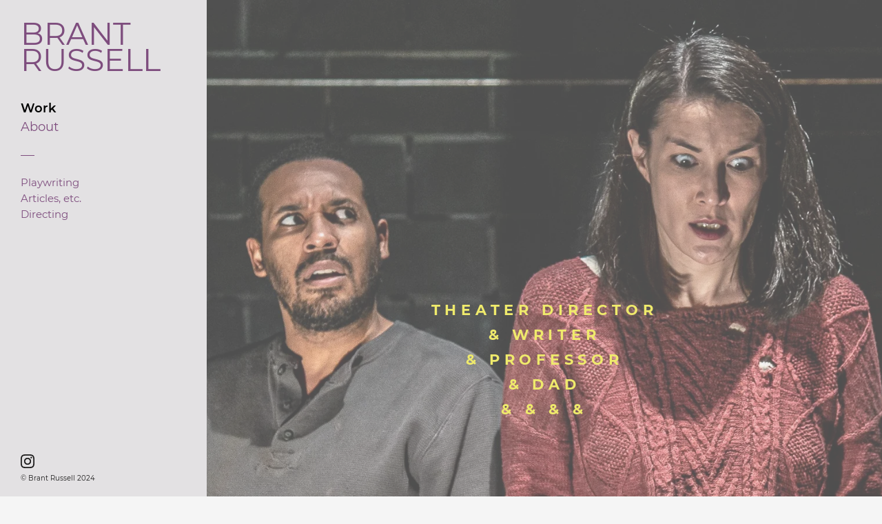

--- FILE ---
content_type: text/html; charset=utf-8
request_url: https://www.brantrussell.com/
body_size: 4414
content:
<!DOCTYPE html>
<html>
  <head>
    <title>BRANT RUSSELL</title>
    <style id="root-styles">
:root {
  --color: #1d1c1c;
  --accent-color: #000;
  --link-color: #000;
  --surface-color: #00000000;
  --background-color: #3f3d3d;
  --grid-width: 1100px;
  --default-color: #1d1c1c;
  --default-accent-color: #000;
  --default-link-color: #000;
  --font-family: Montserrat;
  --secondary-font-family: Lato;
}
    </style>
    <style id="global-styles">

.g-1-106-2 {
  --font-size: 1.4em;
  font-size: 1.4em;
  line-height: 1.5em;
}

.g-1-125-1 {
  line-height: 1.24;
  --font-size: 2.9em;
  font-size: 2.9em;
}

.g-1-125-2 {
  line-height: 1;
  --font-size: 2.1em;
  font-size: 2.1em;
}

.g-1-125-3 {
}

.g-1-142-2 {
  --font-size: 10vw;
  font-size: 10vw;
  letter-spacing: 0.19em;
  line-height: 1;
}

.g-1-142-3 {
  --font-size: 4em;
  font-size: 4em;
}

.g-1-128-2 {
  --font-size: 1.8em;
  font-size: 1.8em;
  line-height: 1.94;
  letter-spacing: 0.3em;
}

.g-1-128-4 {
  --font-size: 1.9em;
  font-size: 1.9em;
  line-height: 2;
}

.g-1-133-2 {
  --font-size: 4.5em;
  font-size: 4.5em;
}

.g-1-133-3 {
  --font-size: 2.5em;
  font-size: 2.5em;
  line-height: 1.5em;
}

.g-1-149-1 {
}

.g-1-149-2 {
}

.g-1-134-2 {
  --font-size: 4em;
  font-size: 4em;
  line-height: 2em;
}

.g-1-134-3 {
  --font-size: 2.5em;
  font-size: 2.5em;
  line-height: 1.5em;
}

.g-1-127-3 {
  --font-size: 2em;
  font-size: 2em;
  line-height: 1.5em;
}

.g-1-127-4 {
  --font-size: 2em;
  font-size: 2em;
  line-height: 1.77;
}

.g-1-130-5 {
  --font-size: 4em;
  font-size: 4em;
  line-height: 1.5em;
}

.g-1-130-6 {
  --font-size: 2.5em;
  font-size: 2.5em;
  line-height: 1.5em;
}

.g-1-130-7 {
  font-family: Montserrat;
  --secondary-font-family: Montserrat;
  --font-size: 1.5em;
  font-size: 1.5em;
  letter-spacing: 0.13em;
  line-height: 1.73;
}

.g-1-136-1 {
  --font-size: 1.6em;
  font-size: 1.6em;
  letter-spacing: 0.5em;
  line-height: 1;
}

.g-1-136-2 {
  --font-size: 5em;
  font-size: 5em;
  line-height: 1.77;
}

.g-1-136-3 {
  --font-size: 2em;
  font-size: 2em;
  line-height: 1.79;
}

.g-1-136-4 {
  --font-size: 1.8em;
  font-size: 1.8em;
  line-height: 2;
}

.g-1-136-5 {
  --font-size: 2em;
  font-size: 2em;
  line-height: 1.49;
}

.g-1-107-2 {
  --font-size: 20em;
  font-size: 20em;
  line-height: 0.96;
}

.g-1-107-3 {
  --font-size: 3em;
  font-size: 3em;
  letter-spacing: 0.5em;
  line-height: 1;
}

.g-1-129-2 {
}

.g-1-129-3 {
  --font-size: 1.8em;
  font-size: 1.8em;
  letter-spacing: -0.01em;
  line-height: 1.5em;
}

.g-1-129-5 {
}

.g-1-129-6 {
  --font-size: 1.8em;
  font-size: 1.8em;
  letter-spacing: -0.01em;
  line-height: 1.5em;
}

.g-1-129-8 {
}

.g-1-129-9 {
  --font-size: 1.8em;
  font-size: 1.8em;
  letter-spacing: -0.01em;
  line-height: 1.5em;
}

.g-1-129-11 {
}

.g-1-129-12 {
  --font-size: 1.8em;
  font-size: 1.8em;
  letter-spacing: -0.01em;
  line-height: 1.5em;
}

.g-1-132-3 {
  --font-size: 4em;
  font-size: 4em;
}

.g-1-132-4 {
  --font-size: 2.5em;
  font-size: 2.5em;
  line-height: 1.5em;
}

.g-1-132-7 {
  --font-size: 4em;
  font-size: 4em;
}

.g-1-132-8 {
  --font-size: 2.5em;
  font-size: 2.5em;
  line-height: 1.5em;
}

.g-1-135-1 {
  --font-size: 3em;
  font-size: 3em;
  letter-spacing: 0.1em;
  line-height: 3.4em;
}

.g-1-143-1 {
  letter-spacing: 0.32em;
  line-height: 1.76;
  --font-size: 2.1em;
  font-size: 2.1em;
  font-family: Montserrat;
  --secondary-font-family: Montserrat;
}
</style>
    <link rel="stylesheet" href="https://static.cmcdn.net/23/1.1.20/styles/all.css" />
    <link rel="stylesheet" href="https://static.cmcdn.net/23/1.1.20/styles/vendor/swiper.css" />
    <link rel="stylesheet" href="/styles/fonts.css"/>

    

    <meta name="viewport" content="width=device-width, initial-scale=1"/>
  </head>

  <body class="site desktop  " data-min-contrast="0.05">
    <div class="page sidenaved loading" style="background:#f5f5f5;--background-color:#f5f5f5;">
  


<span id="navigation_5282937_4809815" class="navigation surface sidenav  has-background" on-insert="nav:setup">
  

  
  <header class="navigation column stacked">    
    <a href="/">
      <h1 style="line-height:0.87em;font-size:4.46em;">BRANT RUSSELL</h1>

    </a>

    <nav class="scrollable " style="font-size:1.8em;">
<style>
#navigation_5282937_4809815 {
  --link-color: #7e4d7e;
  --default-link-color: #7e4d7e;
  background-color: #e3e1e3;
}

#navigation_5282937_4809815 .overlay {
  --surface-color: #121111;
  background: var(--overlay-background-color, #121111);
}
</style>
<div class="scrollbar" autohide><span class="handle"></span></div>
<div class="content">
<a class="link_000000005000799c0000000000000579" href="/">Work</a><a class="link_000000005000799c000000000000057f" href="/about">About</a><hr />
<a class="link_000000005000799c0000000000000eaf project_link" href="/playwriting">Playwriting</a><a class="link_000000005000799c000000000000049f project_link" href="/writing-samples">Articles, etc.</a><a class="link_000000005000799c00000000000011db project_link" href="/directing-1">Directing</a></div>
<div class="cutoff"><div class="gradient"></div></nav>

  </header>
  
  <footer class="surface has-links ">
  <div class="content">
    <div class="copyright">© Brant Russell 2024</div>

    
    <span class="branding"></span>
    

    

    
    <div class="links">
      
      <a style="--accent-color:#517fa4" target="_blank" href="https://www.instagram.com/scavengerjunta" class="social icon instagram solid circle"></a>
      
    </div> 
    
  </div>
</footer>
  

  

  

  
  <div class="hamburger navIcon" on-click="nav:toggle">
  <svg class="icon" viewBox="0 0 28 28">
    <g stroke-width="2" stroke-linecap="round" stroke-miterlimit="10">
      <line class="one" x1="4" y1="6" x2="24" y2="6"></line>
      <line class="two" x1="4" y1="14" x2="24" y2="14"></line>
      <line class="three" x1="4" y1="22" x2="24" y2="22"></line>
    </g>
  </svg>
</div>
  

</span>

  
  <div class="guts">
    <div class="content blocks grid animated">
      
      <div class="block_000000005000799c00000000000014ff block align-x-center align-y-center fluid animated text" style="--surface-color:#e1e1e1;--padding-top:0px;--padding-bottom:414px;" on-insert="block:setup">
  <style>
.block_000000005000799c00000000000014ff > .content {
  display: grid;
  grid-template-columns: repeat(0, 1fr);
}

#item_000000005000799c00000000000014ff_1 {
}

.phone .block_000000005000799c00000000000014ff > .content {
  grid-template-columns: repeat(0, 1fr);
}

.phone #item_000000005000799c00000000000014ff_1 {
  font-size: clamp(1em, var(--font-size, 1em), 4vw);
}</style>


  <div class="background" style="background:url('https://carbon-media.accelerator.net/0000000makF/5PM12BOnF7Db4LKOH0ebPX;2000x1849/quality(80)/quality(85).jpeg?auto=webp') top / cover;opacity:0.65">
  
</div>

  <div class="content">
    
    
    <div id="item_000000005000799c00000000000014ff_1" class="item g-1-143-1 text flow">
    
 
  <p><br></p><p><br></p><p><br></p><p><br></p><p><strong style="color:rgb(248, 229, 229)">  </strong><strong style="color:rgb(233, 248, 246)"> </strong></p><p><br></p><p><br></p><p><br></p><p><br></p><p><br></p><p><br></p><p><br></p><p><br></p><p><strong style="color:rgb(239, 234, 108);letter-spacing:0.32em;font-size:1em">                          </strong></p><p><strong style="color:rgb(239, 234, 108)">THEATER DIRECTOR          </strong></p><p><strong style="color:rgb(239, 234, 108)">             &amp; WRITER          </strong></p><p><strong style="color:rgb(239, 234, 108)">        &amp; PROFESSOR          </strong></p><p><strong style="color:rgb(239, 234, 108)">                  &amp; DAD          </strong></p><p><strong style="color:rgb(239, 234, 108)">                &amp; &amp; &amp; &amp;          </strong></p><p><br></p><p><br></p><p><br></p><p><br></p><p><br></p><p><br></p><p><br></p><p><br></p><p><br></p><p><br></p><p><br></p><p><br></p><p><br></p><p><br></p><p><strong style="color:rgb(255, 254, 254)"><u>﻿</u></strong></p>

    

  
</div>
    
  </div>
</div>
      
      <div class="block portfolio thumbs block_000000005000799c0000000000001500 block align-x-center align-y-center fluid animated" style="--surface-color:#e1e1e1;--color:#090000;color:#090000;--font-size:1.4em;--font-family:Montserrat;--font-weight:600;--thumb-hover-overlay-opacity:0.57;--padding-top:17px;--padding-bottom:26px;" on-insert="block:setup">
  <style>
</style>


  <div class="content text-below">
    <style>
#grid_0000000makF000000001oI carbon-item {
  display: block;
}

#grid_0000000makF000000001oI carbon-item:not(:last-child) {
  margin-bottom: var(--gap-y);
}
</style>
<carbon-grid id="grid_0000000makF000000001oI" style="--gap-x:17px;--gap-y:17px;display:grid;width:100%;grid-gap:var(--gap-x, 0px) var(--gap-y, 0px);--columns:3;grid-template-columns:repeat(var(--columns), 1fr);">
<carbon-column style="grid-column:1">
<carbon-item id="grid_0000000makF000000001oI_0" data-index="0"><style>
#grid_0000000makF000000001oI_0 .box:before {
  display: block;
  padding-top: 100%;
  content: '';
}</style>

      <a class="thumb_0000000makF000000000YD thumb box" style="aspect-ratio:1/1" href="/playwriting">
  
  
  
  

  
  <svg class="placeholder" viewbox="0 0 624 624"></svg>
  
  

    
  <picture>
    <source srcset="https://carbon-media.accelerator.net/0000000makF/8dcz6wTmDsFbgdtNFDTcME;crop(960,0,3840,3840)/1248x1248.jpeg?auto=webp 2x" media="(min-width:624px)"/>
    <img src="https://carbon-media.accelerator.net/0000000makF/8dcz6wTmDsFbgdtNFDTcME;crop(960,0,3840,3840)/624x624.jpeg?auto=webp"/>
  </picture>
  
  

  
  

  
  
  <div class="overlay"></div>

  
</a>


<div class="detail ">
  <div class="content text">
    <h3>Playwriting</h3>
  </div>
</div>

    </carbon-item>
</carbon-column><carbon-column style="grid-column:2">
<carbon-item id="grid_0000000makF000000001oI_1" data-index="1"><style>
#grid_0000000makF000000001oI_1 .box:before {
  display: block;
  padding-top: 100%;
  content: '';
}</style>

      <a class="thumb_0000000makF000000000j5 thumb box" style="aspect-ratio:1/1" href="/writing-samples">
  
  
  
  

  
  <svg class="placeholder" viewbox="0 0 624 624"></svg>
  
  

    
  <picture>
    <source srcset="https://carbon-media.accelerator.net/0000000makF/6zIBFtP8RTkc6B9nPsh8R4;crop(42,42,688,688)/774x774.jpeg?auto=webp 2x" media="(min-width:624px)"/>
    <img src="https://carbon-media.accelerator.net/0000000makF/6zIBFtP8RTkc6B9nPsh8R4;crop(42,42,688,688)/624x624.jpeg?auto=webp"/>
  </picture>
  
  

  
  

  
  
  <div class="overlay"></div>

  
</a>


<div class="detail ">
  <div class="content text">
    <h3>Articles, etc.</h3>
  </div>
</div>

    </carbon-item>
</carbon-column><carbon-column style="grid-column:3">
<carbon-item id="grid_0000000makF000000001oI_2" data-index="2"><style>
#grid_0000000makF000000001oI_2 .box:before {
  display: block;
  padding-top: 100%;
  content: '';
}</style>

      <a class="thumb_0000000makF000000001bJ thumb box" style="aspect-ratio:1/1" href="/directing-1">
  
  
  
  

  
  <svg class="placeholder" viewbox="0 0 624 624"></svg>
  
  

    
  <picture>
    <source srcset="https://carbon-media.accelerator.net/0000000makF/07iLes4HP4qbacrtZrZdjT;crop(584,0,2339,2339)/1248x1248.jpeg?auto=webp 2x" media="(min-width:624px)"/>
    <img src="https://carbon-media.accelerator.net/0000000makF/07iLes4HP4qbacrtZrZdjT;crop(584,0,2339,2339)/624x624.jpeg?auto=webp"/>
  </picture>
  
  

  
  

  
  
  <div class="overlay"></div>

  
</a>


<div class="detail ">
  <div class="content text">
    <h3>Directing</h3>
  </div>
</div>

    </carbon-item>
</carbon-column></carbon-grid>
  </div>
</div>
      
      <div class="block_000000005000799c0000000000001501 block framed align-x-start align-y-center flipped animated about flippable" style="--surface-color:#a8c837;" on-insert="block:setup">
  <style>
.block_000000005000799c0000000000001501 > .content {
  display: grid;
  grid-template-columns: repeat(2, 1fr);
}

#item_000000005000799c0000000000001501_1 {
  grid-area: 1 / 1 / 2 / 2;
}

#item_000000005000799c0000000000001501_2 {
  margin: 0 100px 0 0;
}

#item_000000005000799c0000000000001501_4 {
  grid-area: 1 / 2 / 2 / 3;
}

#item_000000005000799c0000000000001501_5 {
  line-height: 1.5em;
  font-size: 4em;
  --font-size: 4em;
}

#item_000000005000799c0000000000001501_6 {
  line-height: 1.5em;
  font-size: 2.5em;
  --font-size: 2.5em;
}

#item_000000005000799c0000000000001501_7 {
  margin: 30px 0 0 0;
  line-height: 1.5em;
  font-size: 2.5em;
  --font-size: 2.5em;
}

.phone .block_000000005000799c0000000000001501 > .content {
  grid-template-columns: repeat(1, 1fr);
}

.phone #item_000000005000799c0000000000001501_1 {
  grid-area: 1 / 1 / 2 / 2;
  margin: 0 0 20px 0;
  padding: 0 30px;
}

.phone #item_000000005000799c0000000000001501_2 {
  margin: 0;
}

.phone #item_000000005000799c0000000000001501_4 {
  grid-area: 2 / 1 / 3 / 2;
}</style>


  <div class="background" style="">
  
</div>

  <div class="content">
    
    
    <div id="item_000000005000799c0000000000001501_1" class="item g-1-130-1 container col-1">
  
  <div id="item_000000005000799c0000000000001501_2" class="nested item g-1-130-2 container circle">
    

    

    
    
    <div id="item_000000005000799c0000000000001501_3" class="item g-1-130-3 media">
      
      
      
      <img class="lazy" data-src="https://carbon-media.accelerator.net/0000000makF/bPFaYzqsBm2gsMCARsP7kR;1920x1720.jpeg?auto=webp"/>
      
      
      
      
    </div>
    
    
  </div>
    
 
  

    

  
</div>
    
    
    <div id="item_000000005000799c0000000000001501_4" class="item g-1-130-4 container col-2">
  
  <div id="item_000000005000799c0000000000001501_5" class="nested item g-1-130-5 text name">
    <h1><span style="color:rgb(23, 25, 25)">BRANT RUSSELL</span></h1>

    

    
  </div>
  
  <div id="item_000000005000799c0000000000001501_6" class="nested item g-1-130-6 text email">
    <p>brant.russell@gmail.com</p>

    

    
  </div>
    
 
  

    

  
</div>
    
  </div>
</div>
      
    </div>

    
    <div class="project-nav surface">
  
</div>
    

    
  </div>
  
</div>
    <script src="https://static.cmcdn.net/libs/player/3.8.2/hls.js"></script>
    <script src="https://static.cmcdn.net/libs/corejs/2.9.0/corejs.js" integrity="sha256-H4af5AcfTSO9YmJ79ol6bab6+TzSWWmMXKM4fwdxRQU=" crossorigin></script>
    <script src="https://static.cmcdn.net/libs/router/1.6.0/router.js" integrity="sha256-4IUSi5DVzvBoIJVNfZ416+yuCOs+cry22iJG94eaqW8=" crossorigin></script>
    <script src="https://static.cmcdn.net/libs/gestures/0.6.0/gestures.js" integrity="sha256-ylEa69hezIFUAga1cMRcngK6Tf9K+HJgzHUSPswYKoU=" crossorigin></script>
    <script src="https://static.cmcdn.net/23/1.1.20/scripts/vendor/anime.js" crossorigin></script>
    <script src="https://static.cmcdn.net/23/1.1.20/scripts/vendor/swiper.js" crossorigin></script>
    <script src="https://static.cmcdn.net/libs/cursor/0.6.3/cursor.js" integrity="sha256-K3IY3QiVV2UvpT+BaPTD2YjNCx5nT5LLJvNqGQ3L3Is=" crossorigin></script>
    <script src="https://static.cmcdn.net/libs/lightbox/0.23.0/lightbox.js" integrity="sha256-t/UfAWPAS6cjMlcR5oslHiY3cL3IVuUpW/ceuFKBZC4=" crossorigin></script>
    <script src="https://static.cmcdn.net/libs/forms/4.0.2/forms.js" integrity="sha256-GBwrpMjlOgCPfECaqKSY6jQZU4eKX9Uncc0w90muz94=" crossorigin></script>
    <script src="https://static.cmcdn.net/libs/scrollable/3.4.0/scrollable.js" integrity="sha256-baiuPcjdbyEwBScpM1XFcd3KntTAMdNFrfEtB8+Qpm4=" crossorigin></script>
    <script src="https://static.cmcdn.net/libs/player/3.8.2/player.js" integrity="sha256-5eC5ruDiSOZ8vs10G8QfH7KRtp3Rt8rYNhCUQE/6tPk=" crossorigin></script>
    <script src="https://static.cmcdn.net/libs/lazyjs/2.7.0/lazyjs.js" integrity="sha256-LKzXP6kCFe7HjJizvZTZVZw9VUMXTvJ983WmdTBf5+o=" crossorigin></script>
    <script src="https://static.cmcdn.net/23/1.1.20/scripts/chroma.js" crossorigin></script>
    <script src="https://static.cmcdn.net/23/1.1.20/scripts/contrast.js" crossorigin></script>
    <script src="https://static.cmcdn.net/23/1.1.20/scripts/functions.js" crossorigin></script>
    <script src="https://static.cmcdn.net/23/1.1.20/scripts/fitty.js" crossorigin></script>
    <script src="https://static.cmcdn.net/23/1.1.20/scripts/blocks.js" crossorigin></script>
    <script src="https://static.cmcdn.net/23/1.1.20/scripts/transitions.js" crossorigin></script>
    <script src="https://static.cmcdn.net/23/1.1.20/scripts/site/Navigation.js" crossorigin></script>
    <script src="https://static.cmcdn.net/23/1.1.20/scripts/components/Flipbook.js" crossorigin></script>
    <script src="https://static.cmcdn.net/23/1.1.20/scripts/components/BeforeAfterBlock.js" crossorigin></script>
    <script src="https://static.cmcdn.net/23/1.1.20/scripts/browser.js" crossorigin></script>
    <script src="https://static.cmcdn.net/23/1.1.20/scripts/app.js" crossorigin></script>

    
  </body>
</html>

--- FILE ---
content_type: text/html; charset=utf-8
request_url: https://www.brantrussell.com/about
body_size: 2604
content:
<div class="page sidenaved loading" style="background:#ceeab8;--background-color:#ceeab8;">
  


<span id="navigation_5282937_4809815" class="navigation surface sidenav  has-background" on-insert="nav:setup">
  

  
  <header class="navigation column stacked">    
    <a href="/">
      <h1 style="line-height:0.87em;font-size:4.46em;">BRANT RUSSELL</h1>

    </a>

    <nav class="scrollable " style="font-size:1.8em;">
<style>
#navigation_5282937_4809815 {
  --link-color: #7e4d7e;
  --default-link-color: #7e4d7e;
  background-color: #e3e1e3;
}

#navigation_5282937_4809815 .overlay {
  --surface-color: #121111;
  background: var(--overlay-background-color, #121111);
}
</style>
<div class="scrollbar" autohide><span class="handle"></span></div>
<div class="content">
<a class="link_000000005000799c0000000000000579" href="/">Work</a><a class="link_000000005000799c000000000000057f" href="/about">About</a><hr />
<a class="link_000000005000799c0000000000000eaf project_link" href="/playwriting">Playwriting</a><a class="link_000000005000799c000000000000049f project_link" href="/writing-samples">Articles, etc.</a><a class="link_000000005000799c00000000000011db project_link" href="/directing-1">Directing</a></div>
<div class="cutoff"><div class="gradient"></div></nav>

  </header>
  
  <footer class="surface has-links ">
  <div class="content">
    <div class="copyright">© Brant Russell 2024</div>

    
    <span class="branding"></span>
    

    

    
    <div class="links">
      
      <a style="--accent-color:#517fa4" target="_blank" href="https://www.instagram.com/scavengerjunta" class="social icon instagram solid circle"></a>
      
    </div> 
    
  </div>
</footer>
  

  

  

  
  <div class="hamburger navIcon" on-click="nav:toggle">
  <svg class="icon" viewBox="0 0 28 28">
    <g stroke-width="2" stroke-linecap="round" stroke-miterlimit="10">
      <line class="one" x1="4" y1="6" x2="24" y2="6"></line>
      <line class="two" x1="4" y1="14" x2="24" y2="14"></line>
      <line class="three" x1="4" y1="22" x2="24" y2="22"></line>
    </g>
  </svg>
</div>
  

</span>

  
  <div class="guts">
    <div class="content blocks grid animated">
      
      <div class="block_000000005000799c00000000000014e6 block framed align-x-start align-y-start flipped animated about flippable" style="--surface-color:#e1e1e1;" on-insert="block:setup">
  <style>
.block_000000005000799c00000000000014e6 > .content {
  display: grid;
  grid-template-columns: repeat(2, 1fr);
}

#item_000000005000799c00000000000014e6_1 {
  grid-area: 1 / 1 / 2 / 2;
}

#item_000000005000799c00000000000014e6_2 {
  margin: 0 100px 0 0;
}

#item_000000005000799c00000000000014e6_4 {
  grid-area: 1 / 2 / 2 / 3;
}

#item_000000005000799c00000000000014e6_5 {
  line-height: 1.5em;
  font-family: Libre Franklin;
  --secondary-font-family: Libre Franklin;
  font-size: 4em;
  --font-size: 4em;
}

#item_000000005000799c00000000000014e6_6 {
  line-height: 1.5em;
  font-family: Inter;
  --secondary-font-family: Inter;
  font-size: 2.5em;
  --font-size: 2.5em;
}

#item_000000005000799c00000000000014e6_7 {
  margin: 30px 0 0 0;
}

.phone .block_000000005000799c00000000000014e6 > .content {
  grid-template-columns: repeat(1, 1fr);
}

.phone #item_000000005000799c00000000000014e6_1 {
  grid-area: 1 / 1 / 2 / 2;
  margin: 0 0 20px 0;
  padding: 0 30px;
}

.phone #item_000000005000799c00000000000014e6_2 {
  margin: 0;
}

.phone #item_000000005000799c00000000000014e6_4 {
  grid-area: 2 / 1 / 3 / 2;
}</style>


  <div class="background" style="">
  
</div>

  <div class="content">
    
    
    <div id="item_000000005000799c00000000000014e6_1" class="item g-1-130-1 container col-1">
  
  <div id="item_000000005000799c00000000000014e6_2" class="nested item g-1-130-2 container circle">
    

    

    
    
    <div id="item_000000005000799c00000000000014e6_3" class="item g-1-130-3 media">
      
      
      
      <img class="lazy" data-src="https://carbon-media.accelerator.net/0000000makF/7YRRn8OBLGDg4AEyt4JGQ7;1280x1427.jpeg?auto=webp"/>
      
      
      
      
    </div>
    
    
  </div>
    
 
  

    

  
</div>
    
    
    <div id="item_000000005000799c00000000000014e6_4" class="item g-1-130-4 container col-2">
  
  <div id="item_000000005000799c00000000000014e6_5" class="nested item g-1-130-5 text name">
    <h1>Brant Russell</h1>

    

    
  </div>
  
  <div id="item_000000005000799c00000000000014e6_6" class="nested item g-1-130-6 text email">
    <p>brant.russell@gmail.com</p>

    

    
  </div>
  
  <div id="item_000000005000799c00000000000014e6_7" class="nested item g-1-130-7 text biography">
    <blockquote><strong>Person</strong> </blockquote><blockquote>: : Director, writer, professor.</blockquote><blockquote>: : Dad, husband, citizen.</blockquote><blockquote>: : NY <em>Times</em> Critic’s Pick director &amp; producer.</blockquote><blockquote>: : 98% human man.</blockquote><blockquote><br></blockquote><blockquote><strong>Work</strong></blockquote><blockquote><span style="color:rgb(0, 0, 0)">: : Socially provocative.</span></blockquote><blockquote>: : Culturally engaged.</blockquote><blockquote><span style="color:rgb(0, 0, 0)">: : Artistically adventurous.</span></blockquote><blockquote>: : Rooted in social justice.</blockquote><blockquote>: : Fun.</blockquote><blockquote><br></blockquote><p>I am a theater director, writer, and educator based in Cincinnati, Ohio.  </p><p><br></p><p>My plays have been commissioned and produced by Cincinnati Playhouse in the Park Off-the-Grid and Know Theatre of Cincinnati.  I've developed work with New York Stage and Film, The Recovery Project, and Steep Theater Chicago.</p><p><br></p><p>I've directed plays and musicals in Cincinnati, Chicago, New York, and London.</p><p><br></p><p>I am associate professor and chair of the <a href="https://ccm.uc.edu/areas-of-study/academic-units/acting.html"><u>acting program</u></a> at <a href="ccm.uc.edu"><u>CCM</u></a>.  I work with undergraduate and graduate students across the University of Cincinnati.  </p><p><br></p><p>In addition to my work at UC, I've taught at Kenyon College, Northwestern University, and Drama Studio London / University of West London.  In 2019, I was Professeur Invité at Université Bourdeaux-Montaigne.</p><p><br></p><p>I am the Drama Editor for the <a href="https://www.cincinnatireview.com/"><u>Cincinnati Review</u></a> and the Founding Artistic Director of the <a href="https://ccm.uc.edu/arts4all/playwrights-workshop.html"><u>CCM Playwrights Workshop</u></a>.  <span style="color:var(--color);font-family:var(--secondary-font-family);font-size:1em;letter-spacing:0.13em"> </span></p><p><br></p><p><span style="color:var(--color);font-family:var(--secondary-font-family);font-size:1em;letter-spacing:0.13em">I am a member of SDC, the Lincoln Center Directors' Lab, and AAUP. I am a big fan of all three.  I have a BA from Kenyon College (political science major) and an MFA in stage directing from Northwestern University.</span></p><p><br></p><p><br></p><p><br></p><p><br></p>

    

    
  </div>
    
 
  

    

  
</div>
    
  </div>
</div>
      
    </div>

    
    <div class="project-nav surface">
  
</div>
    

    
  </div>
  
</div>

--- FILE ---
content_type: text/html; charset=utf-8
request_url: https://www.brantrussell.com/playwriting
body_size: 3708
content:
<div class="page project sidenaved loading" style="background:#3f3d3d;--background-color:#3f3d3d;">
  


<span id="navigation_5282937_4809815" class="navigation surface sidenav  has-background" on-insert="nav:setup">
  

  
  <header class="navigation column stacked">    
    <a href="/">
      <h1 style="line-height:0.87em;font-size:4.46em;">BRANT RUSSELL</h1>

    </a>

    <nav class="scrollable " style="font-size:1.8em;">
<style>
#navigation_5282937_4809815 {
  --link-color: #7e4d7e;
  --default-link-color: #7e4d7e;
  background-color: #e3e1e3;
}

#navigation_5282937_4809815 .overlay {
  --surface-color: #121111;
  background: var(--overlay-background-color, #121111);
}
</style>
<div class="scrollbar" autohide><span class="handle"></span></div>
<div class="content">
<a class="link_000000005000799c0000000000000579" href="/">Work</a><a class="link_000000005000799c000000000000057f" href="/about">About</a><hr />
<a class="link_000000005000799c0000000000000eaf project_link" href="/playwriting">Playwriting</a><a class="link_000000005000799c000000000000049f project_link" href="/writing-samples">Articles, etc.</a><a class="link_000000005000799c00000000000011db project_link" href="/directing-1">Directing</a></div>
<div class="cutoff"><div class="gradient"></div></nav>

  </header>
  
  <footer class="surface has-links ">
  <div class="content">
    <div class="copyright">© Brant Russell 2024</div>

    
    <span class="branding"></span>
    

    

    
    <div class="links">
      
      <a style="--accent-color:#517fa4" target="_blank" href="https://www.instagram.com/scavengerjunta" class="social icon instagram solid circle"></a>
      
    </div> 
    
  </div>
</footer>
  

  

  

  
  <div class="hamburger navIcon" on-click="nav:toggle">
  <svg class="icon" viewBox="0 0 28 28">
    <g stroke-width="2" stroke-linecap="round" stroke-miterlimit="10">
      <line class="one" x1="4" y1="6" x2="24" y2="6"></line>
      <line class="two" x1="4" y1="14" x2="24" y2="14"></line>
      <line class="three" x1="4" y1="22" x2="24" y2="22"></line>
    </g>
  </svg>
</div>
  

</span>

  
  <div class="guts">
    <div class="content blocks grid animated">
      
      <div class="block_000000005000799c00000000000014b8 block framed align-x-center align-y-center animated header" style="--surface-color:#e1e1e1;--padding-top:23px;--padding-bottom:24px;" on-insert="block:setup">
  <style>
.block_000000005000799c00000000000014b8 > .content {
  display: grid;
  grid-template-columns: repeat(0, 1fr);
}

#item_000000005000799c00000000000014b8_1 {
}

#item_000000005000799c00000000000014b8_2 {
}

#item_000000005000799c00000000000014b8_3 {
}

.phone .block_000000005000799c00000000000014b8 > .content {
  grid-template-columns: repeat(0, 1fr);
}

.phone #item_000000005000799c00000000000014b8_1 {
  font-size: clamp(1em, var(--font-size), 7vw);
}

.phone #item_000000005000799c00000000000014b8_2 {
  font-size: clamp(1em, var(--font-size), 5vw);
}

.phone #item_000000005000799c00000000000014b8_3 {
  margin: 0px 0 20px 0;
}</style>


  <div class="background" style="">
  
</div>

  <div class="content">
    
    
    <div id="item_000000005000799c00000000000014b8_1" class="item g-1-125-1 text heading">
    
 
  <h1>MY PLAYS</h1>

    

  
</div>
    
    
    <div id="item_000000005000799c00000000000014b8_2" class="item g-1-125-2 text subheading">
    
 
  <h2><em>In theaters and in a cornfield once.</em></h2>

    

  
</div>
    
    <div class="divider"><span></span></div>
    
    
  </div>
</div>
      
      <div on-insert="block:setup" class="block_000000005000799c00000000000014b9 block fluid animated" style="--surface-color:#e1e1e1;--padding-top:80px;--padding-bottom:80px;">
  <style>
</style>


  

  
  <div class="flipbook   content" on-insert="flipbook:setup" on-unload="flipbook:unload" style="--gap-x:50px;">
  <div class="swiper-container">
    <div class="swiper-wrapper">      
       
      <div class="swiper-slide slide  captioned" data-aspect="1.5">
  <div class="inner">
    <div class="media-wrapper">

      
      <img src="https://carbon-media.accelerator.net/0000000makF/iu6x32mCJmfc3eRCc6Xb1q;1280x853.jpeg?auto=webp" width="1280" height="853" />
      

      
    </div>

    
    <div class="caption-wrapper swiper-no-swiping">
      <div class="caption text">
        <p><u>CHILDREN OF THE CORNMAZE: IN SEARCH OF THE GREENVILLE GHOST</u></p><p>An interactive play in a cornfield – a <span style="color:var(--color)">commission from Cincinnati Playhouse in the Park’s Off-The-Grid</span></p><p>performed at Burger Farm &amp; Gardens, Cincinnati, Ohio</p><p>Directed and developed by Daunielle Rasmussen</p><p>Featuring Ariana Hooberman-Pineiro, Joshua Schull, Dylan O’Leary, Alessandra Lundberg, Sofi Vazquez Maccio, Tony Newton, Nadja Simmonds, Remy Alexander, Sally Fint, and Jack Kremer</p><p>10/2022</p><p><br></p>
      </div>
    </div>
    
  </div>
</div>
       
      <div class="swiper-slide slide  captioned" data-aspect="1.5">
  <div class="inner">
    <div class="media-wrapper">

      
      <img src="https://carbon-media.accelerator.net/0000000makF/lxqFNN4t456cjaRvjkL6H1;1280x853.jpeg?auto=webp" width="1280" height="853" />
      

      
    </div>

    
    <div class="caption-wrapper swiper-no-swiping">
      <div class="caption text">
        <p><u style="color:rgb(0, 0, 0)">CHILDREN OF THE CORNMAZE: IN SEARCH OF THE GREENVILLE GHOST</u></p><p><br></p>
      </div>
    </div>
    
  </div>
</div>
       
      <div class="swiper-slide slide  captioned" data-aspect="1.5">
  <div class="inner">
    <div class="media-wrapper">

      
      <img src="https://carbon-media.accelerator.net/0000000makF/02Ro0tcGT2vg8lBacxIXEV;1280x853.jpeg?auto=webp" width="1280" height="853" />
      

      
    </div>

    
    <div class="caption-wrapper swiper-no-swiping">
      <div class="caption text">
        <p><u style="color:rgb(0, 0, 0)">CHILDREN OF THE CORNMAZE: IN SEARCH OF THE GREENVILLE GHOST</u></p>
      </div>
    </div>
    
  </div>
</div>
       
      <div class="swiper-slide slide  captioned" data-aspect="1.5">
  <div class="inner">
    <div class="media-wrapper">

      
      <img src="https://carbon-media.accelerator.net/0000000makF/gr8dcN9Xf42bkGLWu1cF51;1280x853.jpeg?auto=webp" width="1280" height="853" />
      

      
    </div>

    
    <div class="caption-wrapper swiper-no-swiping">
      <div class="caption text">
        <p><u style="color:rgb(0, 0, 0)">CHILDREN OF THE CORNMAZE: IN SEARCH OF THE GREENVILLE GHOST</u></p>
      </div>
    </div>
    
  </div>
</div>
       
      <div class="swiper-slide slide  captioned" data-aspect="1.5">
  <div class="inner">
    <div class="media-wrapper">

      
      <img src="https://carbon-media.accelerator.net/0000000makF/fuRErTWkXz1f6EQSJVudad;1280x853.jpeg?auto=webp" width="1280" height="853" />
      

      
    </div>

    
    <div class="caption-wrapper swiper-no-swiping">
      <div class="caption text">
        <p><u style="color:rgb(0, 0, 0)">CHILDREN OF THE CORNMAZE: IN SEARCH OF THE GREENVILLE GHOST</u></p>
      </div>
    </div>
    
  </div>
</div>
       
      <div class="swiper-slide slide  captioned" data-aspect="1.5">
  <div class="inner">
    <div class="media-wrapper">

      
      <img src="https://carbon-media.accelerator.net/0000000makF/hxvGaV42xxLccXVMOzZLAQ;1280x853.jpeg?auto=webp" width="1280" height="853" />
      

      
    </div>

    
    <div class="caption-wrapper swiper-no-swiping">
      <div class="caption text">
        <p><u style="color:rgb(0, 0, 0)">CHILDREN OF THE CORNMAZE: IN SEARCH OF THE GREENVILLE GHOST</u></p>
      </div>
    </div>
    
  </div>
</div>
       
      <div class="swiper-slide slide  captioned" data-aspect="1.5">
  <div class="inner">
    <div class="media-wrapper">

      
      <img src="https://carbon-media.accelerator.net/0000000makF/7N4e7CxB0yxgdUp4ks8ap3;1280x853.jpeg?auto=webp" width="1280" height="853" />
      

      
    </div>

    
    <div class="caption-wrapper swiper-no-swiping">
      <div class="caption text">
        <p><u style="color:rgb(0, 0, 0)">CHILDREN OF THE CORNMAZE: IN SEARCH OF THE GREENVILLE GHOST</u></p>
      </div>
    </div>
    
  </div>
</div>
       
      <div class="swiper-slide slide  captioned" data-aspect="1.5">
  <div class="inner">
    <div class="media-wrapper">

      
      <img src="https://carbon-media.accelerator.net/0000000makF/f6LTSaHpQZbgbrnRcoTA3D;1280x853.jpeg?auto=webp" width="1280" height="853" />
      

      
    </div>

    
    <div class="caption-wrapper swiper-no-swiping">
      <div class="caption text">
        <p><u style="color:rgb(0, 0, 0)">CHILDREN OF THE CORNMAZE: IN SEARCH OF THE GREENVILLE GHOST</u></p>
      </div>
    </div>
    
  </div>
</div>
       
      <div class="swiper-slide slide  captioned" data-aspect="1.5">
  <div class="inner">
    <div class="media-wrapper">

      
      <img src="https://carbon-media.accelerator.net/0000000makF/4DoMhCy3wKpfqIzNRbblTO;1280x853.jpeg?auto=webp" width="1280" height="853" />
      

      
    </div>

    
    <div class="caption-wrapper swiper-no-swiping">
      <div class="caption text">
        <p><u style="color:rgb(0, 0, 0)">CHILDREN OF THE CORNMAZE: IN SEARCH OF THE GREENVILLE GHOST</u></p>
      </div>
    </div>
    
  </div>
</div>
       
      <div class="swiper-slide slide  captioned" data-aspect="1.5">
  <div class="inner">
    <div class="media-wrapper">

      
      <img src="https://carbon-media.accelerator.net/0000000makF/gvqB1w8gv4rbUtOUgsGBQN;1280x853.jpeg?auto=webp" width="1280" height="853" />
      

      
    </div>

    
    <div class="caption-wrapper swiper-no-swiping">
      <div class="caption text">
        <p><u style="color:rgb(0, 0, 0)">CHILDREN OF THE CORNMAZE: IN SEARCH OF THE GREENVILLE GHOST</u></p>
      </div>
    </div>
    
  </div>
</div>
       
      <div class="swiper-slide slide  captioned" data-aspect="1.5">
  <div class="inner">
    <div class="media-wrapper">

      
      <img src="https://carbon-media.accelerator.net/0000000makF/6rRO8ahz75Ub5QvVoVHiTt;1280x853.jpeg?auto=webp" width="1280" height="853" />
      

      
    </div>

    
    <div class="caption-wrapper swiper-no-swiping">
      <div class="caption text">
        <p><u style="color:rgb(0, 0, 0)">CHILDREN OF THE CORNMAZE: IN SEARCH OF THE GREENVILLE GHOST</u></p>
      </div>
    </div>
    
  </div>
</div>
      
    </div>

    
  </div>

  
  <div class="flipper prev swiper-button swiper-button-prev"></div>
  <div class="flipper next swiper-button swiper-button-next"></div> 
  
</div>
   
</div>
      
      <div on-insert="block:setup" class="block_000000005000799c00000000000014ba block framed frame-continuation animated" style="--surface-color:#e1e1e1;">
  <style>
</style>


  

  
  <div class="flipbook   content" on-insert="flipbook:setup" on-unload="flipbook:unload" style="--gap-x:50px;">
  <div class="swiper-container">
    <div class="swiper-wrapper">      
       
      <div class="swiper-slide slide  captioned" data-aspect="1.522">
  <div class="inner">
    <div class="media-wrapper">

      
      <img src="https://carbon-media.accelerator.net/0000000makF/2uOy7Lsqa1ddoyhbfMA03e;1100x722.jpeg?auto=webp" width="1100" height="722" />
      

      
    </div>

    
    <div class="caption-wrapper swiper-no-swiping">
      <div class="caption text">
        <p><u>BANKERS</u></p><p>Know Theatre of Cincinnati</p><p>Directed by Andrew Hungerford</p><p>Featuring Aisha Josiah, Ben Dudley, k. Jenny Jones, Jim Hopkins, and Eileen Earnest</p><p>04/2023</p><p><br></p>
      </div>
    </div>
    
  </div>
</div>
       
      <div class="swiper-slide slide  captioned" data-aspect="1.238">
  <div class="inner">
    <div class="media-wrapper">

      
      <img src="https://carbon-media.accelerator.net/0000000makF/5ou9GK0thYGeYIw546c8Gn;1100x888.jpeg?auto=webp" width="1100" height="888" />
      

      
    </div>

    
    <div class="caption-wrapper swiper-no-swiping">
      <div class="caption text">
        <p><u style="color:rgb(0, 0, 0)">BANKERS</u></p>
      </div>
    </div>
    
  </div>
</div>
       
      <div class="swiper-slide slide  captioned" data-aspect="1.767">
  <div class="inner">
    <div class="media-wrapper">

      
      <img src="https://carbon-media.accelerator.net/0000000makF/e5a664Qw8N4fwo4Jav2N1O;1100x622.jpeg?auto=webp" width="1100" height="622" />
      

      
    </div>

    
    <div class="caption-wrapper swiper-no-swiping">
      <div class="caption text">
        <p><u style="color:rgb(0, 0, 0)">BANKERS</u></p>
      </div>
    </div>
    
  </div>
</div>
       
      <div class="swiper-slide slide  captioned" data-aspect="1.304">
  <div class="inner">
    <div class="media-wrapper">

      
      <img src="https://carbon-media.accelerator.net/0000000makF/dGmD4LNQ6WlbFDPTX1Nc98;1100x843.jpeg?auto=webp" width="1100" height="843" />
      

      
    </div>

    
    <div class="caption-wrapper swiper-no-swiping">
      <div class="caption text">
        <p><u style="color:rgb(0, 0, 0)">BANKERS</u></p>
      </div>
    </div>
    
  </div>
</div>
       
      <div class="swiper-slide slide  captioned" data-aspect="0.869">
  <div class="inner">
    <div class="media-wrapper">

      
      <img src="https://carbon-media.accelerator.net/0000000makF/fKwkLW6oK5VfMfQeNgxnRw;1100x1266.jpeg?auto=webp" width="1100" height="1266" />
      

      
    </div>

    
    <div class="caption-wrapper swiper-no-swiping">
      <div class="caption text">
        <p><u style="color:rgb(0, 0, 0)">BANKERS</u></p>
      </div>
    </div>
    
  </div>
</div>
       
      <div class="swiper-slide slide  captioned" data-aspect="1.62">
  <div class="inner">
    <div class="media-wrapper">

      
      <img src="https://carbon-media.accelerator.net/0000000makF/bsOaOjA4tePfJxccLLuqSF;1100x678.jpeg?auto=webp" width="1100" height="678" />
      

      
    </div>

    
    <div class="caption-wrapper swiper-no-swiping">
      <div class="caption text">
        <p><u style="color:rgb(0, 0, 0)">BANKERS</u></p>
      </div>
    </div>
    
  </div>
</div>
       
      <div class="swiper-slide slide  captioned" data-aspect="1.54">
  <div class="inner">
    <div class="media-wrapper">

      
      <img src="https://carbon-media.accelerator.net/0000000makF/iF3mCmxmIaef10Dj2WSMzQ;1100x714.jpeg?auto=webp" width="1100" height="714" />
      

      
    </div>

    
    <div class="caption-wrapper swiper-no-swiping">
      <div class="caption text">
        <p><u style="color:rgb(0, 0, 0)">BANKERS</u></p>
      </div>
    </div>
    
  </div>
</div>
       
      <div class="swiper-slide slide  captioned" data-aspect="1.274">
  <div class="inner">
    <div class="media-wrapper">

      
      <img src="https://carbon-media.accelerator.net/0000000makF/goOYC1F90zDgdHqqjOS6l6;1100x863.jpeg?auto=webp" width="1100" height="863" />
      

      
    </div>

    
    <div class="caption-wrapper swiper-no-swiping">
      <div class="caption text">
        <p><u style="color:rgb(0, 0, 0)">BANKERS</u></p>
      </div>
    </div>
    
  </div>
</div>
       
      <div class="swiper-slide slide  captioned" data-aspect="1.495">
  <div class="inner">
    <div class="media-wrapper">

      
      <img src="https://carbon-media.accelerator.net/0000000makF/jtxnRqvdTCOcMhkADwo0Hm;1100x735.jpeg?auto=webp" width="1100" height="735" />
      

      
    </div>

    
    <div class="caption-wrapper swiper-no-swiping">
      <div class="caption text">
        <p><u style="color:rgb(0, 0, 0)">BANKERS</u></p>
      </div>
    </div>
    
  </div>
</div>
       
      <div class="swiper-slide slide  captioned" data-aspect="1.643">
  <div class="inner">
    <div class="media-wrapper">

      
      <img src="https://carbon-media.accelerator.net/0000000makF/5FO0kB1Wc6bcNkc5DQuIEK;1100x669.jpeg?auto=webp" width="1100" height="669" />
      

      
    </div>

    
    <div class="caption-wrapper swiper-no-swiping">
      <div class="caption text">
        <p><u style="color:rgb(0, 0, 0)">BANKERS</u></p>
      </div>
    </div>
    
  </div>
</div>
       
      <div class="swiper-slide slide  captioned" data-aspect="0.871">
  <div class="inner">
    <div class="media-wrapper">

      
      <img src="https://carbon-media.accelerator.net/0000000makF/2y1P9PagfXWba1AytoWsPM;1100x1263.jpeg?auto=webp" width="1100" height="1263" />
      

      
    </div>

    
    <div class="caption-wrapper swiper-no-swiping">
      <div class="caption text">
        <p><u style="color:rgb(0, 0, 0)">BANKERS</u></p>
      </div>
    </div>
    
  </div>
</div>
       
      <div class="swiper-slide slide  captioned" data-aspect="1.256">
  <div class="inner">
    <div class="media-wrapper">

      
      <img src="https://carbon-media.accelerator.net/0000000makF/dtkmVd3USCJgaVyNzuV1Fx;1100x875.jpeg?auto=webp" width="1100" height="875" />
      

      
    </div>

    
    <div class="caption-wrapper swiper-no-swiping">
      <div class="caption text">
        <p><u style="color:rgb(0, 0, 0)">BANKERS</u></p>
      </div>
    </div>
    
  </div>
</div>
       
      <div class="swiper-slide slide  captioned" data-aspect="0.823">
  <div class="inner">
    <div class="media-wrapper">

      
      <img src="https://carbon-media.accelerator.net/0000000makF/lN38Jm3e2RKbtOduh3sya2;1100x1336.jpeg?auto=webp" width="1100" height="1336" />
      

      
    </div>

    
    <div class="caption-wrapper swiper-no-swiping">
      <div class="caption text">
        <p><u style="color:rgb(0, 0, 0)">BANKERS</u></p>
      </div>
    </div>
    
  </div>
</div>
       
      <div class="swiper-slide slide  captioned" data-aspect="0.995">
  <div class="inner">
    <div class="media-wrapper">

      
      <img src="https://carbon-media.accelerator.net/0000000makF/3ar0Eqn7Mr2bM5DgPO5qdF;1100x1105.jpeg?auto=webp" width="1100" height="1105" />
      

      
    </div>

    
    <div class="caption-wrapper swiper-no-swiping">
      <div class="caption text">
        <p><u style="color:rgb(0, 0, 0)">BANKERS</u></p>
      </div>
    </div>
    
  </div>
</div>
       
      <div class="swiper-slide slide  captioned" data-aspect="0.766">
  <div class="inner">
    <div class="media-wrapper">

      
      <img src="https://carbon-media.accelerator.net/0000000makF/ieUThqqasVQcpDYtnAmWpS;1100x1436.jpeg?auto=webp" width="1100" height="1436" />
      

      
    </div>

    
    <div class="caption-wrapper swiper-no-swiping">
      <div class="caption text">
        <p><u style="color:rgb(0, 0, 0)">BANKERS</u></p>
      </div>
    </div>
    
  </div>
</div>
      
    </div>

    
  </div>

  
  <div class="flipper prev swiper-button swiper-button-prev"></div>
  <div class="flipper next swiper-button swiper-button-next"></div> 
  
</div>
   
</div>
      
      <div on-insert="block:setup" class="block_000000005000799c00000000000014bb block fluid animated" style="--surface-color:#e1e1e1;">
  <style>
</style>


  

  
  <div class="flipbook   content" on-insert="flipbook:setup" on-unload="flipbook:unload" style="--gap-x:50px;">
  <div class="swiper-container">
    <div class="swiper-wrapper">      
       
      <div class="swiper-slide slide  captioned" data-aspect="1.506">
  <div class="inner">
    <div class="media-wrapper">

      
      <img src="https://carbon-media.accelerator.net/0000000makF/agdTMUrWRkZcKiYBrt8i4t;1280x850.jpeg?auto=webp" width="1280" height="850" />
      

      
    </div>

    
    <div class="caption-wrapper swiper-no-swiping">
      <div class="caption text">
        <p><strong style="color:var(--color)">OTHER WORK</strong></p><p><u>HEINRICH HEINE, 1840, FRANCE</u></p><p>Collaboraction Sketchbook 6 – 2006</p><p>Directed by Valerie Johnson</p><p>Winner of the Fred Solari Award for Best Script</p><p><br></p>
      </div>
    </div>
    
  </div>
</div>
       
      <div class="swiper-slide slide  captioned" data-aspect="1.506">
  <div class="inner">
    <div class="media-wrapper">

      
      <img src="https://carbon-media.accelerator.net/0000000makF/f3Djs3S63ZIcSNyg7VGrCO;1280x850.jpeg?auto=webp" width="1280" height="850" />
      

      
    </div>

    
    <div class="caption-wrapper swiper-no-swiping">
      <div class="caption text">
        <p><strong style="color:var(--color)">OTHER WORK</strong></p><p><u>HEINRICH HEINE, 1840, FRANCE</u></p><p>Collaboraction Sketchbook 6 – 2006</p><p>Directed by Valerie Johnson</p><p>Winner of the Fred Solari Award for Best Script</p><p><br></p>
      </div>
    </div>
    
  </div>
</div>
       
      <div class="swiper-slide slide  captioned" data-aspect="2.26">
  <div class="inner">
    <div class="media-wrapper">

      
      <img src="https://carbon-media.accelerator.net/0000000makF/7H6QNpCtldXf9jdCTZer7C;1280x566.png?auto=webp" width="1280" height="566" />
      

      
    </div>

    
    <div class="caption-wrapper swiper-no-swiping">
      <div class="caption text">
        <p><strong style="color:var(--color);font-size:1em;font-family:var(--secondary-font-family)">OTHER WORK</strong></p><p><u>PLAY FOR OUR TIME</u></p><p>Digital Play – a commission from Cincinnati Playhouse in the Park for their Monologues of Hope series in spring, 2020</p>
      </div>
    </div>
    
  </div>
</div>
       
      <div class="swiper-slide slide  captioned" data-aspect="1.779">
  <div class="inner">
    <div class="media-wrapper">

      
      <img src="https://carbon-media.accelerator.net/0000000makF/eDV92Z2HB6pg42XvtFVxf8;1280x719.png?auto=webp" width="1280" height="719" />
      

      
    </div>

    
    <div class="caption-wrapper swiper-no-swiping">
      <div class="caption text">
        <p><strong style="color:var(--color)">OTHER WORK</strong></p><p><u>GACY AS MAN</u></p><p>Part of the Northwestern University Toy Theater Project – <span style="font-family:var(--secondary-font-family);font-size:1em;color:var(--color)">2008</span></p><p><br></p>
      </div>
    </div>
    
  </div>
</div>
      
    </div>

    
  </div>

  
  <div class="flipper prev swiper-button swiper-button-prev"></div>
  <div class="flipper next swiper-button swiper-button-next"></div> 
  
</div>
   
</div>
      
    </div>

    
    <div class="project-nav surface">
  
    <div class="content">
      

      
        
        <a class="action next" href="/writing-samples">
          <div class="wrap">
            <div class="inner">
                <label>NEXT PROJECT</label>
                <div class="title">Articles, etc.</div>
            </div>
            <div class="icon"></div>
          </div>
        </a>
        
      
    </div>
  
</div>
    

    
  </div>
  
</div>

--- FILE ---
content_type: text/html; charset=utf-8
request_url: https://www.brantrussell.com/writing-samples
body_size: 3017
content:
<div class="page project sidenaved loading" style="background:#3f3d3d;--background-color:#3f3d3d;">
  


<span id="navigation_5282937_4809815" class="navigation surface sidenav  has-background" on-insert="nav:setup">
  

  
  <header class="navigation column stacked">    
    <a href="/">
      <h1 style="line-height:0.87em;font-size:4.46em;">BRANT RUSSELL</h1>

    </a>

    <nav class="scrollable " style="font-size:1.8em;">
<style>
#navigation_5282937_4809815 {
  --link-color: #7e4d7e;
  --default-link-color: #7e4d7e;
  background-color: #e3e1e3;
}

#navigation_5282937_4809815 .overlay {
  --surface-color: #121111;
  background: var(--overlay-background-color, #121111);
}
</style>
<div class="scrollbar" autohide><span class="handle"></span></div>
<div class="content">
<a class="link_000000005000799c0000000000000579" href="/">Work</a><a class="link_000000005000799c000000000000057f" href="/about">About</a><hr />
<a class="link_000000005000799c0000000000000eaf project_link" href="/playwriting">Playwriting</a><a class="link_000000005000799c000000000000049f project_link" href="/writing-samples">Articles, etc.</a><a class="link_000000005000799c00000000000011db project_link" href="/directing-1">Directing</a></div>
<div class="cutoff"><div class="gradient"></div></nav>

  </header>
  
  <footer class="surface has-links ">
  <div class="content">
    <div class="copyright">© Brant Russell 2024</div>

    
    <span class="branding"></span>
    

    

    
    <div class="links">
      
      <a style="--accent-color:#517fa4" target="_blank" href="https://www.instagram.com/scavengerjunta" class="social icon instagram solid circle"></a>
      
    </div> 
    
  </div>
</footer>
  

  

  

  
  <div class="hamburger navIcon" on-click="nav:toggle">
  <svg class="icon" viewBox="0 0 28 28">
    <g stroke-width="2" stroke-linecap="round" stroke-miterlimit="10">
      <line class="one" x1="4" y1="6" x2="24" y2="6"></line>
      <line class="two" x1="4" y1="14" x2="24" y2="14"></line>
      <line class="three" x1="4" y1="22" x2="24" y2="22"></line>
    </g>
  </svg>
</div>
  

</span>

  
  <div class="guts">
    <div class="content blocks grid animated">
      
      <div class="block_000000005000799c0000000000001444 block framed align-x-center align-y-center animated header" style="--surface-color:#e1e1e1;--padding-top:17px;--padding-bottom:24px;" on-insert="block:setup">
  <style>
.block_000000005000799c0000000000001444 > .content {
  display: grid;
  grid-template-columns: repeat(0, 1fr);
}

#item_000000005000799c0000000000001444_1 {
  line-height: 1.5em;
  font-family: Montserrat;
  --secondary-font-family: Montserrat;
  font-size: 2.9em;
  --font-size: 2.9em;
}

#item_000000005000799c0000000000001444_2 {
  line-height: 1.5em;
  font-size: 2.1em;
  --font-size: 2.1em;
}

#item_000000005000799c0000000000001444_3 {
}

.phone .block_000000005000799c0000000000001444 > .content {
  grid-template-columns: repeat(0, 1fr);
}

.phone #item_000000005000799c0000000000001444_1 {
  font-size: clamp(1em, var(--font-size), 7vw);
}

.phone #item_000000005000799c0000000000001444_2 {
  font-size: clamp(1em, var(--font-size), 5vw);
}

.phone #item_000000005000799c0000000000001444_3 {
  margin: 0px 0 20px 0;
}</style>


  <div class="background" style="">
  
</div>

  <div class="content">
    
    
    <div id="item_000000005000799c0000000000001444_1" class="item g-1-125-1 text heading">
    
 
  <h1>Articles</h1>

    

  
</div>
    
    
    <div id="item_000000005000799c0000000000001444_2" class="item g-1-125-2 text subheading">
    
 
  <h2><em>&amp; stuff</em></h2>

    

  
</div>
    
    <div class="divider"><span></span></div>
    
    
  </div>
</div>
      
      <div on-insert="block:setup" class="block_000000005000799c0000000000001445 block framed frame-continuation align-x-center align-y-end animated standard" style="--surface-color:#e1e1e1;">
  <style>
.block_000000005000799c0000000000001445 > .content {
  display: grid;
  grid-template-columns: repeat(1, 1fr);
}

#item_000000005000799c0000000000001445_1 {
  grid-area: 1 / 1 / 2 / 2;
}

#item_000000005000799c0000000000001445_2 {
  grid-area: 2 / 1 / 3 / 2;
  padding: 10px 0;
  line-height: 1.5em;
  font-size: 1.9em;
  --font-size: 1.9em;
}

.phone .block_000000005000799c0000000000001445 > .content {
  grid-template-columns: repeat(0, 1fr);
}

.phone #item_000000005000799c0000000000001445_1 {
}

.phone #item_000000005000799c0000000000001445_2 {
  font-size: clamp(1em, var(--font-size, 1em), 3.5vw);
}</style>

  <div class="background" style="">
  
</div>

  <div class="content">
    
    <div id="item_000000005000799c0000000000001445_1" class="item g-1-106-1 media">
    
 
  

  <style>
carbon-image { display:block; position:relative; box-sizing:border-box; }
carbon-image > img,
carbon-image > video { position:absolute; top:0; left:0; width:100%; height:100%; }
carbon-shield { display:block; position:absolute; top:0; left:0; width:100%; height:100%; }
</style>
<div class="pdf">
<carbon-image class="page zoomable" style="max-width:1280px;aspect-ratio:160/207;" on-click="zoom:in" data-zoom-size="2559x3312" data-zoom-src="https://carbon-media.accelerator.net/0000000alVT/2vEw4lPCAKXfGj3a3SL9Jl;page(1)/background(fff)/2559x3312.jpeg?auto=webp" data-cursor="zoom-in">
  <img class="lazy" width="1280" height="1656" data-src="https://carbon-media.accelerator.net/0000000alVT/2vEw4lPCAKXfGj3a3SL9Jl;page(1)/background(fff)/1280x1656.jpeg?auto=webp" data-srcset="https://carbon-media.accelerator.net/0000000alVT/2vEw4lPCAKXfGj3a3SL9Jl;page(1)/background(fff)/1280x1656.jpeg?auto=webp 1x, https://carbon-media.accelerator.net/0000000alVT/2vEw4lPCAKXfGj3a3SL9Jl;page(1)/background(fff)/2559x3312.jpeg?auto=webp 2x" />
  <carbon-shield></carbon-shield>
</carbon-image>
</div>  

  
</div>
    

    
    
    <div class="caption-wrapper">
      <div id="item_000000005000799c0000000000001445_2" class="item g-1-106-2 text caption">
    
 
  <p>My introductory program note to Cincinnati Shakespeare Company’s AUGUST: OSAGE COUNTY.</p>


    

  
</div>
    </div>
    
    
  </div>
</div>
      
      <div on-insert="block:setup" class="block_000000005000799c0000000000001446 block framed frame-continuation align-x-center align-y-end animated standard" style="--surface-color:#e1e1e1;">
  <style>
.block_000000005000799c0000000000001446 > .content {
  display: grid;
  grid-template-columns: repeat(1, 1fr);
}

#item_000000005000799c0000000000001446_1 {
  grid-area: 1 / 1 / 2 / 2;
}

#item_000000005000799c0000000000001446_2 {
  grid-area: 2 / 1 / 3 / 2;
  padding: 10px 0;
  line-height: 1.5em;
  font-size: 2em;
  --font-size: 2em;
}

.phone .block_000000005000799c0000000000001446 > .content {
  grid-template-columns: repeat(0, 1fr);
}

.phone #item_000000005000799c0000000000001446_1 {
}

.phone #item_000000005000799c0000000000001446_2 {
  font-size: clamp(1em, var(--font-size, 1em), 3.5vw);
}</style>

  <div class="background" style="">
  
</div>

  <div class="content">
    
    <div id="item_000000005000799c0000000000001446_1" class="item g-1-106-1 media">
    
 
  

  <div class="pdf">
<carbon-image class="page zoomable" style="max-width:1280px;aspect-ratio:1280/1649;" on-click="zoom:in" data-zoom-size="2558x3298" data-zoom-src="https://carbon-media.accelerator.net/0000000alVT/fgYDqXlhx1ybhO62uPb3j4;page(1)/background(fff)/2558x3298.jpeg?auto=webp" data-cursor="zoom-in">
  <img class="lazy" width="1280" height="1649" data-src="https://carbon-media.accelerator.net/0000000alVT/fgYDqXlhx1ybhO62uPb3j4;page(1)/background(fff)/1280x1649.jpeg?auto=webp" data-srcset="https://carbon-media.accelerator.net/0000000alVT/fgYDqXlhx1ybhO62uPb3j4;page(1)/background(fff)/1280x1649.jpeg?auto=webp 1x, https://carbon-media.accelerator.net/0000000alVT/fgYDqXlhx1ybhO62uPb3j4;page(1)/background(fff)/2558x3298.jpeg?auto=webp 2x" />
  <carbon-shield></carbon-shield>
</carbon-image>
</div>  

  
</div>
    

    
    
    
  </div>
</div>
      
      <div class="block_000000005000799c0000000000001447 block align-x-start align-y-center fluid animated text" style="--surface-color:#e1e1e1;--padding-top:31px;--padding-bottom:27px;" on-insert="block:setup">
  <style>
.block_000000005000799c0000000000001447 > .content {
  display: grid;
  grid-template-columns: repeat(0, 1fr);
}

#item_000000005000799c0000000000001447_1 {
  letter-spacing: 0.03em;
  line-height: 1.5em;
  font-size: 1.7em;
  --font-size: 1.7em;
}

.phone .block_000000005000799c0000000000001447 > .content {
  grid-template-columns: repeat(0, 1fr);
}

.phone #item_000000005000799c0000000000001447_1 {
  font-size: clamp(1em, var(--font-size, 1em), 4vw);
}</style>


  <div class="background" style="">
  
</div>

  <div class="content">
    
    
    <div id="item_000000005000799c0000000000001447_1" class="item g-1-143-1 text flow">
    
 
  <p>-- <a href="http://howlround.com/the-world-s-fair-play-festival-remaking-the-space-time-continuum-in-queens"><u>A piece I wrote for HowlRound about The World’s Fair Play Festival at Queens Theatre</u></a></p>

    

  
</div>
    
  </div>
</div>
      
      <div class="block_000000005000799c0000000000001448 block fluid animated text" style="--surface-color:#e1e1e1;--padding-top:9px;--padding-bottom:14px;" on-insert="block:setup">
  <style>
.block_000000005000799c0000000000001448 > .content {
  display: grid;
  grid-template-columns: repeat(0, 1fr);
}

#item_000000005000799c0000000000001448_1 {
  letter-spacing: 0.03em;
  line-height: 1.5em;
  font-size: 1.7em;
  --font-size: 1.7em;
}

.phone .block_000000005000799c0000000000001448 > .content {
  grid-template-columns: repeat(0, 1fr);
}

.phone #item_000000005000799c0000000000001448_1 {
  font-size: clamp(1em, var(--font-size, 1em), 4vw);
}</style>


  <div class="background" style="">
  
</div>

  <div class="content">
    
    
    <div id="item_000000005000799c0000000000001448_1" class="item g-1-143-1 text flow">
    
 
  <p>-- <a href="http://howlround.com/what-we-talk-about-when-we-talk-about-plays-how-to-lead-post-show-discussions-for-fun-and-profit"><u>Another piece I wrote for HowlRound about leading post-show discussions at Steppenwolf</u></a></p>

    

  
</div>
    
  </div>
</div>
      
      <div on-insert="block:setup" class="block_000000005000799c0000000000001449 block framed frame-continuation align-x-center align-y-end animated standard" style="--surface-color:#e1e1e1;">
  <style>
.block_000000005000799c0000000000001449 > .content {
  display: grid;
  grid-template-columns: repeat(1, 1fr);
}

#item_000000005000799c0000000000001449_1 {
  grid-area: 1 / 1 / 2 / 2;
}

#item_000000005000799c0000000000001449_2 {
  grid-area: 2 / 1 / 3 / 2;
  padding: 10px 0;
  line-height: 1.5em;
  font-size: 2.1em;
  --font-size: 2.1em;
}

.phone .block_000000005000799c0000000000001449 > .content {
  grid-template-columns: repeat(0, 1fr);
}

.phone #item_000000005000799c0000000000001449_1 {
}

.phone #item_000000005000799c0000000000001449_2 {
  font-size: clamp(1em, var(--font-size, 1em), 3.5vw);
}</style>

  <div class="background" style="">
  
</div>

  <div class="content">
    
    <div id="item_000000005000799c0000000000001449_1" class="item g-1-106-1 media">
    
 
  

  <div class="pdf">
<carbon-image class="page zoomable" style="max-width:1280px;aspect-ratio:320/463;" on-click="zoom:in" data-zoom-size="2559x3704" data-zoom-src="https://carbon-media.accelerator.net/0000000alVT/5reLF3izqPpgaiqSmceG9I;page(1)/background(fff)/2559x3704.jpeg?auto=webp" data-cursor="zoom-in">
  <img class="lazy" width="1280" height="1852" data-src="https://carbon-media.accelerator.net/0000000alVT/5reLF3izqPpgaiqSmceG9I;page(1)/background(fff)/1280x1852.jpeg?auto=webp" data-srcset="https://carbon-media.accelerator.net/0000000alVT/5reLF3izqPpgaiqSmceG9I;page(1)/background(fff)/1280x1852.jpeg?auto=webp 1x, https://carbon-media.accelerator.net/0000000alVT/5reLF3izqPpgaiqSmceG9I;page(1)/background(fff)/2559x3704.jpeg?auto=webp 2x" />
  <carbon-shield></carbon-shield>
</carbon-image>
<carbon-image class="page zoomable" style="max-width:1280px;aspect-ratio:320/463;" on-click="zoom:in" data-zoom-size="2559x3704" data-zoom-src="https://carbon-media.accelerator.net/0000000alVT/5reLF3izqPpgaiqSmceG9I;page(2)/background(fff)/2559x3704.jpeg?auto=webp" data-cursor="zoom-in">
  <img class="lazy" width="1280" height="1852" data-src="https://carbon-media.accelerator.net/0000000alVT/5reLF3izqPpgaiqSmceG9I;page(2)/background(fff)/1280x1852.jpeg?auto=webp" data-srcset="https://carbon-media.accelerator.net/0000000alVT/5reLF3izqPpgaiqSmceG9I;page(2)/background(fff)/1280x1852.jpeg?auto=webp 1x, https://carbon-media.accelerator.net/0000000alVT/5reLF3izqPpgaiqSmceG9I;page(2)/background(fff)/2559x3704.jpeg?auto=webp 2x" />
  <carbon-shield></carbon-shield>
</carbon-image>
</div>  

  
</div>
    

    
    
    <div class="caption-wrapper">
      <div id="item_000000005000799c0000000000001449_2" class="item g-1-106-2 text caption">
    
 
  <p>My introduction to MJ Kaufman’s ASSOCIATION OF CONTROLLED DREAMERS, published in The Cincinnati Review.</p>


    

  
</div>
    </div>
    
    
  </div>
</div>
      
    </div>

    
    <div class="project-nav surface">
  
    <div class="content">
      
        
        <a class="action prev" href="/playwriting">
          <div class="wrap">
            <div class="icon"></div>
            <div class="inner">
              <label>PREV PROJECT</label>
              <div class="title">Playwriting</div>      
            </div>
          </div>
        </a>
        
      

      
        
        <a class="action next" href="/directing-1">
          <div class="wrap">
            <div class="inner">
                <label>NEXT PROJECT</label>
                <div class="title">Directing</div>
            </div>
            <div class="icon"></div>
          </div>
        </a>
        
      
    </div>
  
</div>
    

    
  </div>
  
</div>

--- FILE ---
content_type: text/html; charset=utf-8
request_url: https://www.brantrussell.com/directing-1
body_size: 13082
content:
<div class="page project sidenaved loading" style="background:#3f3d3d;--background-color:#3f3d3d;">
  


<span id="navigation_5282937_4809815" class="navigation surface sidenav  has-background" on-insert="nav:setup">
  

  
  <header class="navigation column stacked">    
    <a href="/">
      <h1 style="line-height:0.87em;font-size:4.46em;">BRANT RUSSELL</h1>

    </a>

    <nav class="scrollable " style="font-size:1.8em;">
<style>
#navigation_5282937_4809815 {
  --link-color: #7e4d7e;
  --default-link-color: #7e4d7e;
  background-color: #e3e1e3;
}

#navigation_5282937_4809815 .overlay {
  --surface-color: #121111;
  background: var(--overlay-background-color, #121111);
}
</style>
<div class="scrollbar" autohide><span class="handle"></span></div>
<div class="content">
<a class="link_000000005000799c0000000000000579" href="/">Work</a><a class="link_000000005000799c000000000000057f" href="/about">About</a><hr />
<a class="link_000000005000799c0000000000000eaf project_link" href="/playwriting">Playwriting</a><a class="link_000000005000799c000000000000049f project_link" href="/writing-samples">Articles, etc.</a><a class="link_000000005000799c00000000000011db project_link" href="/directing-1">Directing</a></div>
<div class="cutoff"><div class="gradient"></div></nav>

  </header>
  
  <footer class="surface has-links ">
  <div class="content">
    <div class="copyright">© Brant Russell 2024</div>

    
    <span class="branding"></span>
    

    

    
    <div class="links">
      
      <a style="--accent-color:#517fa4" target="_blank" href="https://www.instagram.com/scavengerjunta" class="social icon instagram solid circle"></a>
      
    </div> 
    
  </div>
</footer>
  

  

  

  
  <div class="hamburger navIcon" on-click="nav:toggle">
  <svg class="icon" viewBox="0 0 28 28">
    <g stroke-width="2" stroke-linecap="round" stroke-miterlimit="10">
      <line class="one" x1="4" y1="6" x2="24" y2="6"></line>
      <line class="two" x1="4" y1="14" x2="24" y2="14"></line>
      <line class="three" x1="4" y1="22" x2="24" y2="22"></line>
    </g>
  </svg>
</div>
  

</span>

  
  <div class="guts">
    <div class="content blocks grid animated">
      
      <div class="block_000000005000799c00000000000014d4 block framed align-x-center align-y-center animated header" style="--surface-color:#e1e1e1;--padding-top:35px;--padding-bottom:18px;" on-insert="block:setup">
  <style>
.block_000000005000799c00000000000014d4 > .content {
  display: grid;
  grid-template-columns: repeat(0, 1fr);
}

#item_000000005000799c00000000000014d4_1 {
}

#item_000000005000799c00000000000014d4_2 {
}

#item_000000005000799c00000000000014d4_3 {
}

.phone .block_000000005000799c00000000000014d4 > .content {
  grid-template-columns: repeat(0, 1fr);
}

.phone #item_000000005000799c00000000000014d4_1 {
  font-size: clamp(1em, var(--font-size), 7vw);
}

.phone #item_000000005000799c00000000000014d4_2 {
  font-size: clamp(1em, var(--font-size), 5vw);
}

.phone #item_000000005000799c00000000000014d4_3 {
  margin: 0px 0 20px 0;
}</style>


  <div class="background" style="">
  
</div>

  <div class="content">
    
    
    <div id="item_000000005000799c00000000000014d4_1" class="item g-1-125-1 text heading">
    
 
  <h1>Directing</h1>

    

  
</div>
    
    
    <div id="item_000000005000799c00000000000014d4_2" class="item g-1-125-2 text subheading">
    
 
  <h2><em>Productions in Cincinnati, Chicago, NYC, and London.</em></h2>

    

  
</div>
    
    <div class="divider"><span></span></div>
    
    
  </div>
</div>
      
      <div on-insert="block:setup" class="block_000000005000799c00000000000014d5 block fluid animated" style="--surface-color:#e1e1e1;--padding-top:80px;--padding-bottom:35px;">
  <style>
</style>


  

  
  <div class="flipbook has-dots  content" on-insert="flipbook:setup" on-unload="flipbook:unload" style="--gap-x:50px;">
  <div class="swiper-container">
    <div class="swiper-wrapper">      
       
      <div class="swiper-slide slide  captioned" data-aspect="1.5">
  <div class="inner">
    <div class="media-wrapper">

      
      <img src="https://carbon-media.accelerator.net/0000000makF/0oEmGPKhoegbvyQFZmZRsi;1280x853.jpeg?auto=webp" width="1280" height="853" />
      

      
    </div>

    
    <div class="caption-wrapper swiper-no-swiping">
      <div class="caption text">
        <p>A DISTINCT SOCIETY </p><p>By Kareem Fahmy</p><p>Human Race Theatre Company – Dayton, Ohio – 2025</p>
      </div>
    </div>
    
  </div>
</div>
       
      <div class="swiper-slide slide  captioned" data-aspect="1.465">
  <div class="inner">
    <div class="media-wrapper">

      
      <img src="https://carbon-media.accelerator.net/0000000makF/dIWmux5RG6HbHbHhowgxSd;1280x873.jpeg?auto=webp" width="1280" height="873" />
      

      
    </div>

    
    <div class="caption-wrapper swiper-no-swiping">
      <div class="caption text">
        <p>"<span style="color:rgb(40, 40, 40)">Brant Russell directs the Human Race Theatre Company’s outstanding, unforgettable regional premiere of Kareem Fahmy’s quietly engrossing, truly timely drama about family and politics." – Dayton Daily News</span></p>
      </div>
    </div>
    
  </div>
</div>
       
      <div class="swiper-slide slide  captioned" data-aspect="1.38">
  <div class="inner">
    <div class="media-wrapper">

      
      <img src="https://carbon-media.accelerator.net/0000000makF/1Y7A2qZBoJudnk8iLn8CbH;1280x927.jpeg?auto=webp" width="1280" height="927" />
      

      
    </div>

    
    <div class="caption-wrapper swiper-no-swiping">
      <div class="caption text">
        <p>"<span style="color:rgb(32, 32, 32)">Director Brant Russell orchestrates this delicate balance of tension and tenderness with a deft hand." – League of Cincinnati Theaters</span></p>
      </div>
    </div>
    
  </div>
</div>
       
      <div class="swiper-slide slide  captioned" data-aspect="0.699">
  <div class="inner">
    <div class="media-wrapper">

      
      <img src="https://carbon-media.accelerator.net/0000000makF/6RMq2adEEIRdirKQuSCkUW;1280x1830.jpeg?auto=webp" width="1280" height="1830" />
      

      
    </div>

    
    <div class="caption-wrapper swiper-no-swiping">
      <div class="caption text">
        <p>"H<span style="color:rgb(40, 40, 40)">eightened by the atmospheric flourish of director Brant Russell." – Dayton Daily News</span></p>
      </div>
    </div>
    
  </div>
</div>
       
      <div class="swiper-slide slide  captioned" data-aspect="1.029">
  <div class="inner">
    <div class="media-wrapper">

      
      <img src="https://carbon-media.accelerator.net/0000000makF/kQtDpXbc7TFdZqF0lP1WY3;1280x1244.jpeg?auto=webp" width="1280" height="1244" />
      

      
    </div>

    
    <div class="caption-wrapper swiper-no-swiping">
      <div class="caption text">
        <p>AS YOU LIKE IT</p><p>By William Shakespeare</p><p>Adapted by Brant Russell &amp; Jemma Levy</p><p>Music &amp; Lyrics by Cary Davenport</p><p>Cincinnati Shakespeare Company – <span style="color:var(--color);font-size:1em;font-family:var(--secondary-font-family)">2023</span></p>
      </div>
    </div>
    
  </div>
</div>
       
      <div class="swiper-slide slide  captioned" data-aspect="1.5">
  <div class="inner">
    <div class="media-wrapper">

      
      <img src="https://carbon-media.accelerator.net/0000000makF/ihmRhFs6o2ScEPusLD2wtS;1280x853.jpeg?auto=webp" width="1280" height="853" />
      

      
    </div>

    
    <div class="caption-wrapper swiper-no-swiping">
      <div class="caption text">
        <p>"Director&nbsp;<a href="https://researchdirectory.uc.edu/p/russelb2">Brant Russell</a>&nbsp;from UC’s College Conservatory of Music, provides a fresh perspective while hammering home the key parts of the show–the love story and the comedy. He and&nbsp;<a href="https://www.jemmalevy.com/">Jemma Alix Levy</a>&nbsp;adapted the script. But to make it really smell like teen spirit, he adds a lot of 90’s era music, and capitalizes on the contrasting words and expectations." – League of Cincinnati Theaters</p><p><br></p>
      </div>
    </div>
    
  </div>
</div>
       
      <div class="swiper-slide slide  captioned" data-aspect="1.499">
  <div class="inner">
    <div class="media-wrapper">

      
      <img src="https://carbon-media.accelerator.net/0000000makF/coMehctFyisdUKxBdWvvRe;1280x853.jpeg?auto=webp" width="1280" height="853" />
      

      
    </div>

    
    <div class="caption-wrapper swiper-no-swiping">
      <div class="caption text">
        <p>"Shakespeare nerds need not fear that the silliness of&nbsp;<em>As You Like It</em>&nbsp;is diluted by this modernization, staged by Brant Russell, who chairs the acting department at the University of Cincinnati's College-Conservatory of Music. He keeps all the comic plates spinning and uses the musical numbers to underscore the characters' simple emotions…  <span style="color:var(--color);font-size:1em;font-family:var(--secondary-font-family)">Translating Shakespeare's play into other times and settings is risky business, but this production of&nbsp;</span><em style="color:var(--color);font-size:1em;font-family:var(--secondary-font-family)">As You Like It</em><span style="color:var(--color);font-size:1em;font-family:var(--secondary-font-family)">, admittedly one of Shakespeare's most lightweight plays, makes a strong case for how the process can work."&nbsp;- Talkin' Broadway</span></p><p><br></p>
      </div>
    </div>
    
  </div>
</div>
       
      <div class="swiper-slide slide  captioned" data-aspect="1.5">
  <div class="inner">
    <div class="media-wrapper">

      
      <img src="https://carbon-media.accelerator.net/0000000makF/aLnCp6SZGnpeDxYOaB2uDC;1280x853.jpeg?auto=webp" width="1280" height="853" />
      

      
    </div>

    
    <div class="caption-wrapper swiper-no-swiping">
      <div class="caption text">
        <p>MALVOLIOS</p><p>By Gracie Gardner</p><p>Drama Studio London / Playground Theatre – 2022</p>
      </div>
    </div>
    
  </div>
</div>
       
      <div class="swiper-slide slide  captioned" data-aspect="0.667">
  <div class="inner">
    <div class="media-wrapper">

      
      <img src="https://carbon-media.accelerator.net/0000000makF/4zlEFMFMDi5eaU5nRSsiGL;1280x1920.jpeg?auto=webp" width="1280" height="1920" />
      

      
    </div>

    
    <div class="caption-wrapper swiper-no-swiping">
      <div class="caption text">
        <p>MALVOLIOS</p><p>By Gracie Gardner</p><p>Drama Studio London / Playground Theatre – 2022</p><p><br></p>
      </div>
    </div>
    
  </div>
</div>
       
      <div class="swiper-slide slide  captioned" data-aspect="1.5">
  <div class="inner">
    <div class="media-wrapper">

      
      <img src="https://carbon-media.accelerator.net/0000000makF/c500KVkpYmIfLDf3F4E3V9;1280x853.jpeg?auto=webp" width="1280" height="853" />
      

      
    </div>

    
    <div class="caption-wrapper swiper-no-swiping">
      <div class="caption text">
        <p>MALVOLIOS</p><p>By Gracie Gardner</p><p>Drama Studio London / Playground Theatre – 2022</p><p><br></p>
      </div>
    </div>
    
  </div>
</div>
       
      <div class="swiper-slide slide  captioned" data-aspect="0.667">
  <div class="inner">
    <div class="media-wrapper">

      
      <img src="https://carbon-media.accelerator.net/0000000makF/5Q2Yl3WgJaybs55tuhoHSy;1280x1920.jpeg?auto=webp" width="1280" height="1920" />
      

      
    </div>

    
    <div class="caption-wrapper swiper-no-swiping">
      <div class="caption text">
        <p>MALVOLIOS</p><p>By Gracie Gardner</p><p>Drama Studio London / Playground Theatre – 2022</p><p><br></p>
      </div>
    </div>
    
  </div>
</div>
       
      <div class="swiper-slide slide  captioned" data-aspect="1.504">
  <div class="inner">
    <div class="media-wrapper">

      
      <img src="https://carbon-media.accelerator.net/0000000makF/336l8ouyqY0cXtKOvREWXg;1280x851.jpeg?auto=webp" width="1280" height="851" />
      

      
    </div>

    
    <div class="caption-wrapper swiper-no-swiping">
      <div class="caption text">
        <p>THE FIVE INCIDENTAL ENCOUNTERS…</p><p>By Dean Simakis
Collaboraction Sketchbook – Chicago – 2004</p>
      </div>
    </div>
    
  </div>
</div>
       
      <div class="swiper-slide slide  captioned" data-aspect="1.585">
  <div class="inner">
    <div class="media-wrapper">

      
      <img src="https://carbon-media.accelerator.net/0000000makF/07Z3D59QIW1g2QMeSGHXWa;1280x807.jpeg?auto=webp" width="1280" height="807" />
      

      
    </div>

    
    <div class="caption-wrapper swiper-no-swiping">
      <div class="caption text">
        <p>CINCINNATI DIONYSIA – two Greek plays translated/adapted by Ellen McLaughlin</p><p>CCM – 2022</p>
      </div>
    </div>
    
  </div>
</div>
       
      <div class="swiper-slide slide  captioned" data-aspect="1.542">
  <div class="inner">
    <div class="media-wrapper">

      
      <img src="https://carbon-media.accelerator.net/0000000makF/gupULZYPE1EdBo6Kx858E4;1280x830.jpeg?auto=webp" width="1280" height="830" />
      

      
    </div>

    
    <div class="caption-wrapper swiper-no-swiping">
      <div class="caption text">
        <p>CINCINNATI DIONYSIA – two Greek plays translated/adapted by Ellen McLaughlin</p><p>CCM – 2022</p><p><br></p>
      </div>
    </div>
    
  </div>
</div>
       
      <div class="swiper-slide slide  captioned" data-aspect="1.366">
  <div class="inner">
    <div class="media-wrapper">

      
      <img src="https://carbon-media.accelerator.net/0000000makF/cA0ahzW5oLGbt1B1DRqdtU;1280x937.jpeg?auto=webp" width="1280" height="937" />
      

      
    </div>

    
    <div class="caption-wrapper swiper-no-swiping">
      <div class="caption text">
        <p>CINCINNATI DIONYSIA – two Greek plays translated/adapted by Ellen McLaughlin</p><p>CCM  – <span style="font-family:var(--secondary-font-family);font-size:1em;color:var(--color)">2022</span></p><p><br></p>
      </div>
    </div>
    
  </div>
</div>
       
      <div class="swiper-slide slide  captioned" data-aspect="1.5">
  <div class="inner">
    <div class="media-wrapper">

      
      <img src="https://carbon-media.accelerator.net/0000000makF/6SkWcJ6SJuYgbWD4pIDIns;1280x853.jpeg?auto=webp" width="1280" height="853" />
      

      
    </div>

    
    <div class="caption-wrapper swiper-no-swiping">
      <div class="caption text">
        <p>CINCINNATI DIONYSIA – two Greek plays translated/adapted by Ellen McLaughlin</p><p>CCM – 2022</p><p><br></p>
      </div>
    </div>
    
  </div>
</div>
       
      <div class="swiper-slide slide  captioned" data-aspect="2.216">
  <div class="inner">
    <div class="media-wrapper">

      
      <img src="https://carbon-media.accelerator.net/0000000makF/5qn56uPENOObWn1b6jGVQU;1280x577.jpeg?auto=webp" width="1280" height="577" />
      

      
    </div>

    
    <div class="caption-wrapper swiper-no-swiping">
      <div class="caption text">
        <p>CINCINNATI DIONYSIA – two Greek plays translated/adapted by Ellen McLaughlin</p><p>CCM – 2022</p><p><br></p>
      </div>
    </div>
    
  </div>
</div>
       
      <div class="swiper-slide slide  captioned" data-aspect="1.502">
  <div class="inner">
    <div class="media-wrapper">

      
      <img src="https://carbon-media.accelerator.net/0000000makF/hVFT5yVc2zgbx5lKmO6ilz;1280x852.jpeg?auto=webp" width="1280" height="852" />
      

      
    </div>

    
    <div class="caption-wrapper swiper-no-swiping">
      <div class="caption text">
        <p>TWENTYONE</p><p>By Brett Neveu</p><p>The Side Project – Chicago – 2011</p>
      </div>
    </div>
    
  </div>
</div>
       
      <div class="swiper-slide slide  captioned" data-aspect="1.29">
  <div class="inner">
    <div class="media-wrapper">

      
      <img src="https://carbon-media.accelerator.net/0000000makF/91gLg3ZQozBdCvRP4SSByY;1280x991.jpeg?auto=webp" width="1280" height="991" />
      

      
    </div>

    
    <div class="caption-wrapper swiper-no-swiping">
      <div class="caption text">
        <p><span style="color:rgb(29, 28, 28)">”Russell skillfully brings out the young characters’ strivings….&nbsp; fascinating to watch.”&nbsp; – Time Out Chicago</span></p>
      </div>
    </div>
    
  </div>
</div>
       
      <div class="swiper-slide slide  captioned" data-aspect="2.029">
  <div class="inner">
    <div class="media-wrapper">

      
      <img src="https://carbon-media.accelerator.net/0000000makF/4n3giLgZ2XXdbIMvNbj41B;1280x630.jpeg?auto=webp" width="1280" height="630" />
      

      
    </div>

    
    <div class="caption-wrapper swiper-no-swiping">
      <div class="caption text">
        <p>TWENTYONE</p><p>By Brett Neveu</p><p>The Side Project – Chicago – 2011</p>
      </div>
    </div>
    
  </div>
</div>
       
      <div class="swiper-slide slide  captioned" data-aspect="1.33">
  <div class="inner">
    <div class="media-wrapper">

      
      <img src="https://carbon-media.accelerator.net/0000000makF/kd6NEoQejnlbLWLem6wRGP;1280x962.jpeg?auto=webp" width="1280" height="962" />
      

      
    </div>

    
    <div class="caption-wrapper swiper-no-swiping">
      <div class="caption text">
        <p>TWENTYONE</p><p>By Brett Neveu</p><p>The Side Project – Chicago – 2011</p>
      </div>
    </div>
    
  </div>
</div>
       
      <div class="swiper-slide slide  captioned" data-aspect="1.175">
  <div class="inner">
    <div class="media-wrapper">

      
      <img src="https://carbon-media.accelerator.net/0000000makF/dkKtD2TVR7id54MJsyImWd;1280x1089.jpeg?auto=webp" width="1280" height="1089" />
      

      
    </div>

    
    <div class="caption-wrapper swiper-no-swiping">
      <div class="caption text">
        <p>THE GOG/MAGOG PROJECT</p><p>By Jason Lindner</p><p>MoonPie Productions @ Steep Theater – Chicago – 2012</p><p>“Under the masterful direction of Brant Russell, multiple short scenes effectively showcase the ongoing performances….&nbsp; The Gog/Magog Project is not a one man show. It’s more an exhaustive display of multiple personality disorder.”&nbsp; --&nbsp; Chicago Theater Beat</p>
      </div>
    </div>
    
  </div>
</div>
       
      <div class="swiper-slide slide  captioned" data-aspect="1.181">
  <div class="inner">
    <div class="media-wrapper">

      
      <img src="https://carbon-media.accelerator.net/0000000makF/0BrgPi2Nh7UbXta3fm8g3z;1280x1083.jpeg?auto=webp" width="1280" height="1083" />
      

      
    </div>

    
    <div class="caption-wrapper swiper-no-swiping">
      <div class="caption text">
        <p>"… a prime example of the immediacy and community that can only be captured onstage. If theater has the power to inspire and provoke, through Alexander Gog we also see its ability to corrupt and destroy."&nbsp; – Time Out Chicago</p>
      </div>
    </div>
    
  </div>
</div>
       
      <div class="swiper-slide slide  captioned" data-aspect="1.5">
  <div class="inner">
    <div class="media-wrapper">

      
      <img src="https://carbon-media.accelerator.net/0000000makF/fAGC4QJR9Lle3csFDHKcjE;1280x853.jpeg?auto=webp" width="1280" height="853" />
      

      
    </div>

    
    <div class="caption-wrapper swiper-no-swiping">
      <div class="caption text">
        <p>ASSOCIATION OF CONTROLLED DREAMERS – Workshop Production</p><p>By MJ Kaufman</p><p>CCM – 2019</p>
      </div>
    </div>
    
  </div>
</div>
       
      <div class="swiper-slide slide  captioned" data-aspect="1.5">
  <div class="inner">
    <div class="media-wrapper">

      
      <img src="https://carbon-media.accelerator.net/0000000makF/gswsE3bQF86bTnNmG4Jp64;1280x853.jpeg?auto=webp" width="1280" height="853" />
      

      
    </div>

    
    <div class="caption-wrapper swiper-no-swiping">
      <div class="caption text">
        <p>ASSOCIATION OF CONTROLLED DREAMERS – Workshop Production</p><p>By MJ Kaufman</p><p>CCM – 2019</p><p><br></p>
      </div>
    </div>
    
  </div>
</div>
       
      <div class="swiper-slide slide  captioned" data-aspect="1.5">
  <div class="inner">
    <div class="media-wrapper">

      
      <img src="https://carbon-media.accelerator.net/0000000makF/j7GceW6eYK4b8CXBRqKSBC;1280x853.jpeg?auto=webp" width="1280" height="853" />
      

      
    </div>

    
    <div class="caption-wrapper swiper-no-swiping">
      <div class="caption text">
        <p>BAREFOOT IN THE PARK</p><p>By Neil Simon</p><p>Queens Theatre – NYC – <span style="font-family:var(--secondary-font-family);font-size:1em;color:var(--color)">2019</span></p>
      </div>
    </div>
    
  </div>
</div>
       
      <div class="swiper-slide slide  captioned" data-aspect="1.484">
  <div class="inner">
    <div class="media-wrapper">

      
      <img src="https://carbon-media.accelerator.net/0000000makF/2pm3kCyg7nOg6qMw4x8BNC;1280x862.jpeg?auto=webp" width="1280" height="862" />
      

      
    </div>

    
    <div class="caption-wrapper swiper-no-swiping">
      <div class="caption text">
        <p>This version is an easygoing, easy to watch glimpse of slightly confused adults. They eventually conquer their greatest enemy — self-inflicted misunderstandings… <span style="font-family:var(--secondary-font-family);font-size:1em;color:var(--color)">Director Brant Russell’s selections for performers and staging have worked out well. – </span><a href="http://QNS.com" style="font-family:var(--secondary-font-family);font-size:1em">QNS.com</a></p>
      </div>
    </div>
    
  </div>
</div>
       
      <div class="swiper-slide slide  captioned" data-aspect="1.695">
  <div class="inner">
    <div class="media-wrapper">

      
      <img src="https://carbon-media.accelerator.net/0000000makF/g5IcIEGkmZKecwte3VF5og;1280x755.jpeg?auto=webp" width="1280" height="755" />
      

      
    </div>

    
    <div class="caption-wrapper swiper-no-swiping">
      <div class="caption text">
        <p><span style="color:var(--color);font-size:1em;font-family:var(--secondary-font-family)">BAREFOOT IN THE PARK</span></p><p>By Neil Simon</p><p>Queens Theatre – NYC – <span style="font-family:var(--secondary-font-family);font-size:1em;color:var(--color)">2019</span></p><p><br></p>
      </div>
    </div>
    
  </div>
</div>
       
      <div class="swiper-slide slide  captioned" data-aspect="0.652">
  <div class="inner">
    <div class="media-wrapper">

      
      <img src="https://carbon-media.accelerator.net/0000000makF/1XkHEJI9m6teSJPi15tOvP;345x529.png?auto=webp" width="345" height="529" />
      

      
    </div>

    
    <div class="caption-wrapper swiper-no-swiping">
      <div class="caption text">
        <p>BOEING-BOEING</p><p>By Marc Camoletti, trans. Cross &amp; Evans</p><p>CCM &amp; The Carnegie – Covington, KY – 2013</p>
      </div>
    </div>
    
  </div>
</div>
       
      <div class="swiper-slide slide  captioned" data-aspect="1.448">
  <div class="inner">
    <div class="media-wrapper">

      
      <img src="https://carbon-media.accelerator.net/0000000makF/30eNlgkB1mqePNXhb6PdED;766x529.png?auto=webp" width="766" height="529" />
      

      
    </div>

    
    <div class="caption-wrapper swiper-no-swiping">
      <div class="caption text">
        <p>"Starts strong and finishes stronger… laugh-out-loud funny… </p><p><span style="color:var(--color)">[Brant Russell] is a thrilling addition to our artistic community."</span></p><ul><li><span style="color:rgb(0, 0, 0)">CityBeat, Critic's Pick</span></li></ul><p><br></p>
      </div>
    </div>
    
  </div>
</div>
       
      <div class="swiper-slide slide  captioned" data-aspect="1.5">
  <div class="inner">
    <div class="media-wrapper">

      
      <img src="https://carbon-media.accelerator.net/0000000makF/ipSymfqTb6uglkTNrDZ5ZQ;1280x853.jpeg?auto=webp" width="1280" height="853" />
      

      
    </div>

    
    <div class="caption-wrapper swiper-no-swiping">
      <div class="caption text">
        <p>Based on the screenplay by Jonathan Lynn&nbsp;</p><p>Written by Sandy Rustin&nbsp;</p><p>Additional Material by Hunter Foster and Eric Price&nbsp;</p><p>Based on the Paramount Pictures Motion Picture&nbsp;</p><p>Based on the Hasbro board game CLUE&nbsp;</p><p>Original Music by Michael Holland</p><p>CCM – 2024</p>
      </div>
    </div>
    
  </div>
</div>
       
      <div class="swiper-slide slide  captioned" data-aspect="1.5">
  <div class="inner">
    <div class="media-wrapper">

      
      <img src="https://carbon-media.accelerator.net/0000000makF/6wub6PAuY1DgluR3deQ2UC;1280x853.jpeg?auto=webp" width="1280" height="853" />
      

      
    </div>

    
    <div class="caption-wrapper swiper-no-swiping">
      <div class="caption text">
        <p>Based on the screenplay by Jonathan Lynn&nbsp;</p><p>Written by Sandy Rustin&nbsp;</p><p>Additional Material by Hunter Foster and Eric Price&nbsp;</p><p>Based on the Paramount Pictures Motion Picture&nbsp;</p><p>Based on the Hasbro board game CLUE&nbsp;</p><p>Original Music by Michael Holland</p><p>CCM – 2024</p>
      </div>
    </div>
    
  </div>
</div>
       
      <div class="swiper-slide slide  captioned" data-aspect="1.5">
  <div class="inner">
    <div class="media-wrapper">

      
      <img src="https://carbon-media.accelerator.net/0000000makF/h4iJQxw4knvdEoXrdP8k3o;1280x853.jpeg?auto=webp" width="1280" height="853" />
      

      
    </div>

    
    <div class="caption-wrapper swiper-no-swiping">
      <div class="caption text">
        <p>Based on the screenplay by Jonathan Lynn&nbsp;</p><p>Written by Sandy Rustin&nbsp;</p><p>Additional Material by Hunter Foster and Eric Price&nbsp;</p><p>Based on the Paramount Pictures Motion Picture&nbsp;</p><p>Based on the Hasbro board game CLUE&nbsp;</p><p>Original Music by Michael Holland</p><p>CCM – 2024</p><p><br></p>
      </div>
    </div>
    
  </div>
</div>
       
      <div class="swiper-slide slide  captioned" data-aspect="1.5">
  <div class="inner">
    <div class="media-wrapper">

      
      <img src="https://carbon-media.accelerator.net/0000000makF/gzyK13Xs4LEcoIx7rTORgu;1280x853.jpeg?auto=webp" width="1280" height="853" />
      

      
    </div>

    
    <div class="caption-wrapper swiper-no-swiping">
      <div class="caption text">
        <p>Based on the screenplay by Jonathan Lynn&nbsp;</p><p>Written by Sandy Rustin&nbsp;</p><p>Additional Material by Hunter Foster and Eric Price&nbsp;</p><p>Based on the Paramount Pictures Motion Picture&nbsp;</p><p>Based on the Hasbro board game CLUE&nbsp;</p><p>Original Music by Michael Holland</p><p>CCM – 2024</p>
      </div>
    </div>
    
  </div>
</div>
       
      <div class="swiper-slide slide  captioned" data-aspect="1.294">
  <div class="inner">
    <div class="media-wrapper">

      
      <img src="https://carbon-media.accelerator.net/0000000makF/fb8pTYdTq4hdbJX37H3gMv;960x742.jpeg?auto=webp" width="960" height="742" />
      

      
    </div>

    
    <div class="caption-wrapper swiper-no-swiping">
      <div class="caption text">
        <p>DARKEST NIGHT AT THE GNARLY STUMP</p><p>By Elizabeth Martin &amp; Lauren Hynes</p><p>Music &amp; Lyrics by Paul Strickland</p><p>Know Theatre of Cincinnati – <span style="font-family:var(--secondary-font-family);font-size:1em;color:var(--color)">2016</span></p>
      </div>
    </div>
    
  </div>
</div>
       
      <div class="swiper-slide slide  captioned" data-aspect="1.502">
  <div class="inner">
    <div class="media-wrapper">

      
      <img src="https://carbon-media.accelerator.net/0000000makF/eJBadI57Rj7cF5eDOIhdH6;960x639.jpeg?auto=webp" width="960" height="639" />
      

      
    </div>

    
    <div class="caption-wrapper swiper-no-swiping">
      <div class="caption text">
        <p>“A gift to anyone who enjoys inventive theater.” – <span style="font-family:var(--secondary-font-family);color:var(--color)">CityBeat, Critic’s Pick</span></p>
      </div>
    </div>
    
  </div>
</div>
       
      <div class="swiper-slide slide  captioned" data-aspect="0.777">
  <div class="inner">
    <div class="media-wrapper">

      
      <img src="https://carbon-media.accelerator.net/0000000makF/5LDtC5t1RX1cjTQdYrVZcV;746x960.jpeg?auto=webp" width="746" height="960" />
      

      
    </div>

    
    <div class="caption-wrapper swiper-no-swiping">
      <div class="caption text">
        <p><span style="color:var(--color)">“CCM’s Brant Russell comes down to OTR to direct with panache… </span></p><p>I wish The Gnarly Stump were real." – <span style="font-family:var(--secondary-font-family);color:var(--color)">River City News</span></p><p><br></p>
      </div>
    </div>
    
  </div>
</div>
       
      <div class="swiper-slide slide  captioned" data-aspect="1.32">
  <div class="inner">
    <div class="media-wrapper">

      
      <img src="https://carbon-media.accelerator.net/0000000makF/4evYUYfDFL9coBBGCxRe1R;1280x969.jpeg?auto=webp" width="1280" height="969" />
      

      
    </div>

    
    <div class="caption-wrapper swiper-no-swiping">
      <div class="caption text">
        <p>DICKLESS</p><p>By Aisha Josiah</p><p>Know Theatre of Cincinnati – 2023</p>
      </div>
    </div>
    
  </div>
</div>
       
      <div class="swiper-slide slide  captioned" data-aspect="1.306">
  <div class="inner">
    <div class="media-wrapper">

      
      <img src="https://carbon-media.accelerator.net/0000000makF/gz9j7dn7gWEdMTWDxzj6ow;1280x980.jpeg?auto=webp" width="1280" height="980" />
      

      
    </div>

    
    <div class="caption-wrapper swiper-no-swiping">
      <div class="caption text">
        <p>“Thanks to a very capable small cast and detailed directing by Brant Russell, the colorful, sometimes horrifying tales told as monologues are etched with precision and vitality.” – Talkin' Broadway</p>
      </div>
    </div>
    
  </div>
</div>
       
      <div class="swiper-slide slide  captioned" data-aspect="1.589">
  <div class="inner">
    <div class="media-wrapper">

      
      <img src="https://carbon-media.accelerator.net/0000000makF/3DOM1KlGPNzga25IXGbzLd;1280x805.jpeg?auto=webp" width="1280" height="805" />
      

      
    </div>

    
    <div class="caption-wrapper swiper-no-swiping">
      <div class="caption text">
        <p>“Director Brant Russell deserves a standing ovation alone for his insightful direction of a piece that can easily be stagnant in the wrong hands. Every movement is deliberate, every stillness is necessary. Russell has a keen eye and his direction collaborates well with the actors’ natural instincts.” – League of Cincinnati Theaters</p>
      </div>
    </div>
    
  </div>
</div>
       
      <div class="swiper-slide slide  captioned" data-aspect="0.973">
  <div class="inner">
    <div class="media-wrapper">

      
      <img src="https://carbon-media.accelerator.net/0000000makF/2wHoxRtZKt8bQqNbZKlN4p;1280x1315.jpeg?auto=webp" width="1280" height="1315" />
      

      
    </div>

    
    <div class="caption-wrapper swiper-no-swiping">
      <div class="caption text">
        <p>DICKLESS</p><p>By Aisha Josiah</p><p>Know Theatre of Cincinnati – 2023</p>
      </div>
    </div>
    
  </div>
</div>
       
      <div class="swiper-slide slide  captioned" data-aspect="1.122">
  <div class="inner">
    <div class="media-wrapper">

      
      <img src="https://carbon-media.accelerator.net/0000000makF/2Osd8rDn0PqeTpuRwR592W;1280x1141.jpeg?auto=webp" width="1280" height="1141" />
      

      
    </div>

    
    <div class="caption-wrapper swiper-no-swiping">
      <div class="caption text">
        <p>DICKLESS</p><p>By Aisha Josiah</p><p>Know Theatre of Cincinnati – 2023</p>
      </div>
    </div>
    
  </div>
</div>
       
      <div class="swiper-slide slide  captioned" data-aspect="0.667">
  <div class="inner">
    <div class="media-wrapper">

      
      <img src="https://carbon-media.accelerator.net/0000000makF/1juI9GeDklTfPefisnLETs;1067x1600.jpeg?auto=webp" width="1067" height="1600" />
      

      
    </div>

    
    <div class="caption-wrapper swiper-no-swiping">
      <div class="caption text">
        <p>ELECTION DAY</p><p>By Josh Tobiessen</p><p>Theater 7 – Chicago – 2008</p>
      </div>
    </div>
    
  </div>
</div>
       
      <div class="swiper-slide slide  captioned" data-aspect="1.5">
  <div class="inner">
    <div class="media-wrapper">

      
      <img src="https://carbon-media.accelerator.net/0000000makF/ezR9IAXIya6cir3Vz6WmEP;1280x853.jpeg?auto=webp" width="1280" height="853" />
      

      
    </div>

    
    <div class="caption-wrapper swiper-no-swiping">
      <div class="caption text">
        <p>“With Brant Russell at the helm, everything moves, I mean really moves, with a purpose.” – Chicago Tribune</p>
      </div>
    </div>
    
  </div>
</div>
       
      <div class="swiper-slide slide  captioned" data-aspect="0.977">
  <div class="inner">
    <div class="media-wrapper">

      
      <img src="https://carbon-media.accelerator.net/0000000makF/aHAfMYp8nnhexmGFAa2QTe;1280x1309.jpeg?auto=webp" width="1280" height="1309" />
      

      
    </div>

    
    <div class="caption-wrapper swiper-no-swiping">
      <div class="caption text">
        <p>THE HUNCHBACK OF SEVILLE</p><p>By Charise Castro-Smith</p><p>CCM / Know Theatre of Cincinnati – 2015</p>
      </div>
    </div>
    
  </div>
</div>
       
      <div class="swiper-slide slide  captioned" data-aspect="0.667">
  <div class="inner">
    <div class="media-wrapper">

      
      <img src="https://carbon-media.accelerator.net/0000000makF/3u3oMDP33sZgkUqSPpppLd;1280x1920.jpeg?auto=webp" width="1280" height="1920" />
      

      
    </div>

    
    <div class="caption-wrapper swiper-no-swiping">
      <div class="caption text">
        <p>THE HUNCHBACK OF SEVILLE</p><p>By Charise Castro-Smith</p><p>CCM / Know Theatre of Cincinnati – 2015</p>
      </div>
    </div>
    
  </div>
</div>
       
      <div class="swiper-slide slide  captioned" data-aspect="0.696">
  <div class="inner">
    <div class="media-wrapper">

      
      <img src="https://carbon-media.accelerator.net/0000000makF/3GfWL3j6k6FgnY416WHGzS;1280x1838.jpeg?auto=webp" width="1280" height="1838" />
      

      
    </div>

    
    <div class="caption-wrapper swiper-no-swiping">
      <div class="caption text">
        <p>THE HUNCHBACK OF SEVILLE</p><p>By Charise Castro-Smith</p><p>CCM / Know Theatre of Cincinnati – 2015</p>
      </div>
    </div>
    
  </div>
</div>
       
      <div class="swiper-slide slide  captioned" data-aspect="1.591">
  <div class="inner">
    <div class="media-wrapper">

      
      <img src="https://carbon-media.accelerator.net/0000000makF/amo2urnc0cFg1FpxFgNhRf;1280x804.jpeg?auto=webp" width="1280" height="804" />
      

      
    </div>

    
    <div class="caption-wrapper swiper-no-swiping">
      <div class="caption text">
        <p>THE HUNCHBACK OF SEVILLE</p><p>By Charise Castro-Smith</p><p>CCM / Know Theatre of Cincinnati – 2015</p>
      </div>
    </div>
    
  </div>
</div>
       
      <div class="swiper-slide slide  captioned" data-aspect="1.213">
  <div class="inner">
    <div class="media-wrapper">

      
      <img src="https://carbon-media.accelerator.net/0000000makF/iwVFOE6lYDEbNfKNbLKCX9;1280x1054.jpeg?auto=webp" width="1280" height="1054" />
      

      
    </div>

    
    <div class="caption-wrapper swiper-no-swiping">
      <div class="caption text">
        <p>THE HUNCHBACK OF SEVILLE</p><p>By Charise Castro-Smith</p><p>CCM / Know Theatre of Cincinnati – 2015</p>
      </div>
    </div>
    
  </div>
</div>
       
      <div class="swiper-slide slide  captioned" data-aspect="1.621">
  <div class="inner">
    <div class="media-wrapper">

      
      <img src="https://carbon-media.accelerator.net/0000000makF/l6mVaDsjFi0dBj0LeFdEAR;1280x789.jpeg?auto=webp" width="1280" height="789" />
      

      
    </div>

    
    <div class="caption-wrapper swiper-no-swiping">
      <div class="caption text">
        <p>IN THE NIGHT TIME (BEFORE THE SUN RISES)</p><p>By Nina Segal</p><p>Know Theatre of Cincinnati – 2020</p>
      </div>
    </div>
    
  </div>
</div>
       
      <div class="swiper-slide slide  captioned" data-aspect="1.45">
  <div class="inner">
    <div class="media-wrapper">

      
      <img src="https://carbon-media.accelerator.net/0000000makF/4ojZR93VhgmcPk7wCU3cBs;1280x882.jpeg?auto=webp" width="1280" height="882" />
      

      
    </div>

    
    <div class="caption-wrapper swiper-no-swiping">
      <div class="caption text">
        <p>“There’s little doubt you’ll leave Know Theatre in a thoughtful, introspective state after seeing In the Night Time, which is exactly why it’s worth the price of admission… This world-building feels full and fleshed out even before it segues neatly into the present with the birth of their newborn baby. As they experience deprivation of sleep due to their fussy new responsibility, all their fears about the future of the world begin to vigorously rattle their psyche—as well as ours.” – Cincinnati Refined</p>
      </div>
    </div>
    
  </div>
</div>
       
      <div class="swiper-slide slide  captioned" data-aspect="2.066">
  <div class="inner">
    <div class="media-wrapper">

      
      <img src="https://carbon-media.accelerator.net/0000000makF/2Wz9Yn78yF5dw1glNk6U7M;1280x619.jpeg?auto=webp" width="1280" height="619" />
      

      
    </div>

    
    <div class="caption-wrapper swiper-no-swiping">
      <div class="caption text">
        <p>“Brandon Burton and Elizabeth Chinn Molloy both give note-perfect performances. In brief flashbacks and moments of hope, they radiate warmth and charm. As the night wears on and the cracks in their lives and the world at large grow, the desperation drips off of them like sweat. The chemistry between them fits the bill perfectly at every moment. For the most part, that means unbearable tension. But in those rare glimpses of better times, you get a sense of the joy the two have shared.” – ArtsWave</p>
      </div>
    </div>
    
  </div>
</div>
       
      <div class="swiper-slide slide  captioned" data-aspect="1.049">
  <div class="inner">
    <div class="media-wrapper">

      
      <img src="https://carbon-media.accelerator.net/0000000makF/gjhXWUFEc3dfG9BcqlFy48;1280x1220.jpeg?auto=webp" width="1280" height="1220" />
      

      
    </div>

    
    <div class="caption-wrapper swiper-no-swiping">
      <div class="caption text">
        <p>“In the Night Time deftly defies theater-going expectations by deploying a unique narrative style that draws us into its world and holds us there while everything wavers in the face of uncertainty.” – Cincinnati Refined</p>
      </div>
    </div>
    
  </div>
</div>
       
      <div class="swiper-slide slide  captioned" data-aspect="1.432">
  <div class="inner">
    <div class="media-wrapper">

      
      <img src="https://carbon-media.accelerator.net/0000000makF/kW8EvNlB4yQbUA3vxa2kUQ;1280x894.jpeg?auto=webp" width="1280" height="894" />
      

      
    </div>

    
    <div class="caption-wrapper swiper-no-swiping">
      <div class="caption text">
        <p>“Whether you leave the show with a positive or negative reaction largely depends on your outlook on life. Unsure whether you’re an optimist or pessimist? This is required theater.” – CityBeat (Critic’s Pick)</p>
      </div>
    </div>
    
  </div>
</div>
       
      <div class="swiper-slide slide  captioned" data-aspect="1.5">
  <div class="inner">
    <div class="media-wrapper">

      
      <img src="https://carbon-media.accelerator.net/0000000makF/gpm1TaUokdndi28vfys0Y5;1280x853.jpeg?auto=webp" width="1280" height="853" />
      

      
    </div>

    
    <div class="caption-wrapper swiper-no-swiping">
      <div class="caption text">
        <p>LOVE &amp; INFORMATION</p><p>By Caryl Churchill </p><p>CCM – 2018</p>
      </div>
    </div>
    
  </div>
</div>
       
      <div class="swiper-slide slide  captioned" data-aspect="1.486">
  <div class="inner">
    <div class="media-wrapper">

      
      <img src="https://carbon-media.accelerator.net/0000000makF/eHOTjJyRZlBbAYcXTdLort;1280x861.jpeg?auto=webp" width="1280" height="861" />
      

      
    </div>

    
    <div class="caption-wrapper swiper-no-swiping">
      <div class="caption text">
        <p>LOVE &amp; INFORMATION</p><p>By Caryl Churchill </p><p>CCM – 2018</p><p><br></p>
      </div>
    </div>
    
  </div>
</div>
       
      <div class="swiper-slide slide  captioned" data-aspect="1.561">
  <div class="inner">
    <div class="media-wrapper">

      
      <img src="https://carbon-media.accelerator.net/0000000makF/1eTGXDLicsccLE2lCDKABX;1280x820.jpeg?auto=webp" width="1280" height="820" />
      

      
    </div>

    
    <div class="caption-wrapper swiper-no-swiping">
      <div class="caption text">
        <p>LOVE &amp; INFORMATION</p><p>By Caryl Churchill </p><p>CCM – 2018</p><p><br></p>
      </div>
    </div>
    
  </div>
</div>
       
      <div class="swiper-slide slide  captioned" data-aspect="1.5">
  <div class="inner">
    <div class="media-wrapper">

      
      <img src="https://carbon-media.accelerator.net/0000000makF/jqsXzREePjNfGJ0MlBEDG5;1280x853.jpeg?auto=webp" width="1280" height="853" />
      

      
    </div>

    
    <div class="caption-wrapper swiper-no-swiping">
      <div class="caption text">
        <p>LOVE &amp; INFORMATION</p><p>By Caryl Churchill </p><p>CCM – 2018</p><p><br></p>
      </div>
    </div>
    
  </div>
</div>
       
      <div class="swiper-slide slide  captioned" data-aspect="2.467">
  <div class="inner">
    <div class="media-wrapper">

      
      <img src="https://carbon-media.accelerator.net/0000000makF/7i2QXlLoveigpcMxQs6Fuh;1280x518.jpeg?auto=webp" width="1280" height="518" />
      

      
    </div>

    
    <div class="caption-wrapper swiper-no-swiping">
      <div class="caption text">
        <p>LOVE &amp; INFORMATION</p><p>By Caryl Churchill </p><p>CCM – 2018</p><p><br></p>
      </div>
    </div>
    
  </div>
</div>
       
      <div class="swiper-slide slide  captioned" data-aspect="1.565">
  <div class="inner">
    <div class="media-wrapper">

      
      <img src="https://carbon-media.accelerator.net/0000000makF/2ApoBDfl3zxbzidmYCHGXC;1280x818.jpeg?auto=webp" width="1280" height="818" />
      

      
    </div>

    
    <div class="caption-wrapper swiper-no-swiping">
      <div class="caption text">
        <p>LOVE &amp; INFORMATION</p><p>By Caryl Churchill </p><p>CCM – 2018</p><p><br></p>
      </div>
    </div>
    
  </div>
</div>
       
      <div class="swiper-slide slide  captioned" data-aspect="1.5">
  <div class="inner">
    <div class="media-wrapper">

      
      <img src="https://carbon-media.accelerator.net/0000000makF/4YLeFs0PmbqfSgwpjS9BTv;1280x853.jpeg?auto=webp" width="1280" height="853" />
      

      
    </div>

    
    <div class="caption-wrapper swiper-no-swiping">
      <div class="caption text">
        <p>LOVE &amp; INFORMATION</p><p>By Caryl Churchill </p><p>CCM – 2018</p><p><br></p>
      </div>
    </div>
    
  </div>
</div>
       
      <div class="swiper-slide slide  captioned" data-aspect="2.173">
  <div class="inner">
    <div class="media-wrapper">

      
      <img src="https://carbon-media.accelerator.net/0000000makF/eqGrBSII5ZfbqOirfr8LP6;1280x589.jpeg?auto=webp" width="1280" height="589" />
      

      
    </div>

    
    <div class="caption-wrapper swiper-no-swiping">
      <div class="caption text">
        <p>LOVE &amp; INFORMATION</p><p>By Caryl Churchill </p><p>CCM – 2018</p><p><br></p>
      </div>
    </div>
    
  </div>
</div>
       
      <div class="swiper-slide slide  captioned" data-aspect="1.575">
  <div class="inner">
    <div class="media-wrapper">

      
      <img src="https://carbon-media.accelerator.net/0000000makF/ebMmsJlgo30fC653BEH0yZ;600x381.jpeg?auto=webp" width="600" height="381" />
      

      
    </div>

    
    <div class="caption-wrapper swiper-no-swiping">
      <div class="caption text">
        <p>MACBETH</p><p>By William Shakespeare</p><p>CCM – 2014</p>
      </div>
    </div>
    
  </div>
</div>
       
      <div class="swiper-slide slide  captioned" data-aspect="1.5">
  <div class="inner">
    <div class="media-wrapper">

      
      <img src="https://carbon-media.accelerator.net/0000000makF/aCgRZC8AQFEge4v5Zm5lXp;600x400.jpeg?auto=webp" width="600" height="400" />
      

      
    </div>

    
    <div class="caption-wrapper swiper-no-swiping">
      <div class="caption text">
        <p>MACBETH</p><p>By William Shakespeare</p><p>CCM – 2014</p><p><br></p>
      </div>
    </div>
    
  </div>
</div>
       
      <div class="swiper-slide slide  captioned" data-aspect="1.5">
  <div class="inner">
    <div class="media-wrapper">

      
      <img src="https://carbon-media.accelerator.net/0000000makF/7DtkT52EA74fmEulKmz5ew;600x400.jpeg?auto=webp" width="600" height="400" />
      

      
    </div>

    
    <div class="caption-wrapper swiper-no-swiping">
      <div class="caption text">
        <p>MACBETH</p><p>By William Shakespeare</p><p>CCM – 2014</p><p><br></p>
      </div>
    </div>
    
  </div>
</div>
       
      <div class="swiper-slide slide  captioned" data-aspect="1.5">
  <div class="inner">
    <div class="media-wrapper">

      
      <img src="https://carbon-media.accelerator.net/0000000makF/hNOPtZjTSAodL5vmUOx9X9;600x400.jpeg?auto=webp" width="600" height="400" />
      

      
    </div>

    
    <div class="caption-wrapper swiper-no-swiping">
      <div class="caption text">
        <p>MACBETH</p><p>By William Shakespeare</p><p>CCM – 2014</p><p><br></p>
      </div>
    </div>
    
  </div>
</div>
       
      <div class="swiper-slide slide  captioned" data-aspect="1.639">
  <div class="inner">
    <div class="media-wrapper">

      
      <img src="https://carbon-media.accelerator.net/0000000makF/239CScYw5LdeQKWagus4Nc;600x366.jpeg?auto=webp" width="600" height="366" />
      

      
    </div>

    
    <div class="caption-wrapper swiper-no-swiping">
      <div class="caption text">
        <p>MACBETH</p><p>By William Shakespeare</p><p>CCM – 2014</p><p><br></p>
      </div>
    </div>
    
  </div>
</div>
       
      <div class="swiper-slide slide  captioned" data-aspect="1.546">
  <div class="inner">
    <div class="media-wrapper">

      
      <img src="https://carbon-media.accelerator.net/0000000makF/6VFb3rJwJswbZI1QYImPkI;600x388.jpeg?auto=webp" width="600" height="388" />
      

      
    </div>

    
    <div class="caption-wrapper swiper-no-swiping">
      <div class="caption text">
        <p>MACBETH</p><p>By William Shakespeare</p><p>CCM – 2014</p><p><br></p>
      </div>
    </div>
    
  </div>
</div>
       
      <div class="swiper-slide slide  captioned" data-aspect="1.499">
  <div class="inner">
    <div class="media-wrapper">

      
      <img src="https://carbon-media.accelerator.net/0000000makF/gYfHt1xscu4eRvTiJRIHOj;1000x667.jpeg?auto=webp" width="1000" height="667" />
      

      
    </div>

    
    <div class="caption-wrapper swiper-no-swiping">
      <div class="caption text">
        <p>THE MIRACLE WORKER</p><p>By William Gibson</p><p>Queens Theatre – NYC – 2017</p>
      </div>
    </div>
    
  </div>
</div>
       
      <div class="swiper-slide slide  captioned" data-aspect="1.499">
  <div class="inner">
    <div class="media-wrapper">

      
      <img src="https://carbon-media.accelerator.net/0000000makF/8pnAVVWNSdjdABu25bEiaI;1000x667.jpeg?auto=webp" width="1000" height="667" />
      

      
    </div>

    
    <div class="caption-wrapper swiper-no-swiping">
      <div class="caption text">
        <p>"The production, under the astute direction of Brant Russell, has been wisely adapted from three acts into two, with the many shifts in scene accomplished with tremendous fluidity, aided immeasurably by the superb lighting designer of Steve Wolf.&nbsp; The ambitious two-tiered set designed by Ryan Howell is one of the finest to be seen on the theater’s stage in recent memory." – <span style="font-family:var(--secondary-font-family);color:var(--color)">Queens Chronicle</span></p><p><br></p>
      </div>
    </div>
    
  </div>
</div>
       
      <div class="swiper-slide slide  captioned" data-aspect="1.499">
  <div class="inner">
    <div class="media-wrapper">

      
      <img src="https://carbon-media.accelerator.net/0000000makF/2nxytJS2659cFM4oWKHVCu;1000x667.jpeg?auto=webp" width="1000" height="667" />
      

      
    </div>

    
    <div class="caption-wrapper swiper-no-swiping">
      <div class="caption text">
        <p>"While Schwartz and Hogg are a dynamic pairing and a thrill to watch, the striking performances of the supporting players make it clear that director Brant Russell wanted to expand the show beyond the two main characters to emphasize how dealing with disabilities can affect an entire family." – <span style="font-family:var(--secondary-font-family);color:var(--color)">Queens Times-Ledger</span></p><p><br></p>
      </div>
    </div>
    
  </div>
</div>
       
      <div class="swiper-slide slide  captioned" data-aspect="1.876">
  <div class="inner">
    <div class="media-wrapper">

      
      <img src="https://carbon-media.accelerator.net/0000000makF/lrOOCP2FFHWeIEaxENymNh;1000x533.jpeg?auto=webp" width="1000" height="533" />
      

      
    </div>

    
    <div class="caption-wrapper swiper-no-swiping">
      <div class="caption text">
        <p>THE MIRACLE WORKER</p><p>By William Gibson</p><p>Queens Theatre – NYC – 2017</p>
      </div>
    </div>
    
  </div>
</div>
       
      <div class="swiper-slide slide  captioned" data-aspect="1.5">
  <div class="inner">
    <div class="media-wrapper">

      
      <img src="https://carbon-media.accelerator.net/0000000makF/bu2K8SGD0eWctUBhHQolzx;1280x853.jpeg?auto=webp" width="1280" height="853" />
      

      
    </div>

    
    <div class="caption-wrapper swiper-no-swiping">
      <div class="caption text">
        <p>OUR TOWN</p><p>By Thornton Wilder</p><p>CCM – 2021</p>
      </div>
    </div>
    
  </div>
</div>
       
      <div class="swiper-slide slide  captioned" data-aspect="1.5">
  <div class="inner">
    <div class="media-wrapper">

      
      <img src="https://carbon-media.accelerator.net/0000000makF/2HLqVoSxRsjdxOnlQWCOYm;1280x853.jpeg?auto=webp" width="1280" height="853" />
      

      
    </div>

    
    <div class="caption-wrapper swiper-no-swiping">
      <div class="caption text">
        <p>OUR TOWN</p><p>By Thornton Wilder</p><p>CCM – 2021</p><p><br></p>
      </div>
    </div>
    
  </div>
</div>
       
      <div class="swiper-slide slide  captioned" data-aspect="1.5">
  <div class="inner">
    <div class="media-wrapper">

      
      <img src="https://carbon-media.accelerator.net/0000000makF/5IkxEIVkCYRdJj4AtVMrmI;1280x853.jpeg?auto=webp" width="1280" height="853" />
      

      
    </div>

    
    <div class="caption-wrapper swiper-no-swiping">
      <div class="caption text">
        <p>OUR TOWN</p><p>By Thornton Wilder</p><p>CCM – 2021</p><p><br></p>
      </div>
    </div>
    
  </div>
</div>
       
      <div class="swiper-slide slide  captioned" data-aspect="1.5">
  <div class="inner">
    <div class="media-wrapper">

      
      <img src="https://carbon-media.accelerator.net/0000000makF/4xh4KrGFmz2dLuJOlnX5aK;1280x853.jpeg?auto=webp" width="1280" height="853" />
      

      
    </div>

    
    <div class="caption-wrapper swiper-no-swiping">
      <div class="caption text">
        <p>OUR TOWN</p><p>By Thornton Wilder</p><p>CCM – 2021</p><p><br></p>
      </div>
    </div>
    
  </div>
</div>
       
      <div class="swiper-slide slide  captioned" data-aspect="1.778">
  <div class="inner">
    <div class="media-wrapper">

      
      <img src="https://carbon-media.accelerator.net/0000000makF/fv8fjYWVOwxcLrKVq6sFWy;1280x720.jpeg?auto=webp" width="1280" height="720" />
      

      
    </div>

    
    <div class="caption-wrapper swiper-no-swiping">
      <div class="caption text">
        <p>OUR TOWN</p><p>By Thornton Wilder</p><p>CCM – 2021</p><p><br></p>
      </div>
    </div>
    
  </div>
</div>
       
      <div class="swiper-slide slide  captioned" data-aspect="1.796">
  <div class="inner">
    <div class="media-wrapper">

      
      <img src="https://carbon-media.accelerator.net/0000000makF/lf4DELs7prHdMdT41pLJBF;1280x712.jpeg?auto=webp" width="1280" height="712" />
      

      
    </div>

    
    <div class="caption-wrapper swiper-no-swiping">
      <div class="caption text">
        <p>OUR TOWN</p><p>By Thornton Wilder</p><p>CCM – 2021</p><p><br></p>
      </div>
    </div>
    
  </div>
</div>
       
      <div class="swiper-slide slide  captioned" data-aspect="1.5">
  <div class="inner">
    <div class="media-wrapper">

      
      <img src="https://carbon-media.accelerator.net/0000000makF/j8ptte4HcFXbCYpVyR5qY7;960x640.jpeg?auto=webp" width="960" height="640" />
      

      
    </div>

    
    <div class="caption-wrapper swiper-no-swiping">
      <div class="caption text">
        <p>PARK PLAYS (Festival Director &amp; Producer)</p><p>Queens Theatre – NYC – <span style="font-family:var(--secondary-font-family);font-size:1em;color:var(--color)">2017</span></p><p>	Plays commissioned from Lauren Yee, Jess Barbagallo, MJ Kaufman, Ngozi Anyanwu, Don Nguyen, and Jenny Lyn Bader, Rex McGregor, Frank Paiva, Gracie Gardner, and Richard Hinojosa.  <span style="font-family:var(--secondary-font-family);font-size:1em;color:var(--color)">Directed by Marilee Talkington, Emma Miller, Michele O’Brien, Evan T Cummings, and Mary Hodges.</span></p><p><br></p><p>"They’re definitely working some kind of charm in Queens Theater’s 'Park Plays,' a program of 10 short one-acts set in and around the teeming world of Flushing Meadows-Corona Park." – <span style="font-family:var(--secondary-font-family);color:var(--color)">The New York Times</span></p><p><br></p>
      </div>
    </div>
    
  </div>
</div>
       
      <div class="swiper-slide slide  captioned" data-aspect="1.5">
  <div class="inner">
    <div class="media-wrapper">

      
      <img src="https://carbon-media.accelerator.net/0000000makF/eIjGR1PKU27e8iiUvLrvAm;1280x853.jpeg?auto=webp" width="1280" height="853" />
      

      
    </div>

    
    <div class="caption-wrapper swiper-no-swiping">
      <div class="caption text">
        <p>RED BUD</p><p>By Brett Neveu</p><p>Signal Ensemble – Chicago – 2015</p>
      </div>
    </div>
    
  </div>
</div>
       
      <div class="swiper-slide slide  captioned" data-aspect="1.259">
  <div class="inner">
    <div class="media-wrapper">

      
      <img src="https://carbon-media.accelerator.net/0000000makF/b3b7olQxVWYcqpc70Ks3yZ;1280x1016.jpeg?auto=webp" width="1280" height="1016" />
      

      
    </div>

    
    <div class="caption-wrapper swiper-no-swiping">
      <div class="caption text">
        <p>“Brant Russell’s production for Signal Ensemble brings out the best in Neveu’s drama: the performances are strong and subtle, and the pacing is just leisurely enough for us to feel the fear and quiet desperation that grips them all.” – Chicago Reader</p>
      </div>
    </div>
    
  </div>
</div>
       
      <div class="swiper-slide slide  captioned" data-aspect="1.431">
  <div class="inner">
    <div class="media-wrapper">

      
      <img src="https://carbon-media.accelerator.net/0000000makF/3qpOfa5Cp5kdKXeCFjDI7A;1280x894.jpeg?auto=webp" width="1280" height="894" />
      

      
    </div>

    
    <div class="caption-wrapper swiper-no-swiping">
      <div class="caption text">
        <p>“The hyper-realism that permeates this production affects, alienates and engrosses the audience all at once.” – Newcity Chicago</p>
      </div>
    </div>
    
  </div>
</div>
       
      <div class="swiper-slide slide  captioned" data-aspect="1.5">
  <div class="inner">
    <div class="media-wrapper">

      
      <img src="https://carbon-media.accelerator.net/0000000makF/lT0N8bKIxK0fxoq68DoUvq;1280x853.jpeg?auto=webp" width="1280" height="853" />
      

      
    </div>

    
    <div class="caption-wrapper swiper-no-swiping">
      <div class="caption text">
        <p>“Russell skillfully pulls us into this authentic Red Bud world. His talented crew become these people at the motorcross roads of life. We begin to understand each individual’s reality compared to the collective dreams of the group over the years.&nbsp; The regret is palpable.&nbsp; And just when we are commiserating with the fellas over a beer, Russell throws gasoline on the campfire. &nbsp; RED BUD is what happens when the bromance is over.” – The Fourth Walsh</p>
      </div>
    </div>
    
  </div>
</div>
       
      <div class="swiper-slide slide  captioned" data-aspect="1.556">
  <div class="inner">
    <div class="media-wrapper">

      
      <img src="https://carbon-media.accelerator.net/0000000makF/01ARqS59ovAfRLFcENT1af;1280x822.jpeg?auto=webp" width="1280" height="822" />
      

      
    </div>

    
    <div class="caption-wrapper swiper-no-swiping">
      <div class="caption text">
        <p>“Fleet and hard hitting performances…the cast dives into the nasty pyrotechnics with zest.” – Chicago Tribune</p>
      </div>
    </div>
    
  </div>
</div>
       
      <div class="swiper-slide slide  captioned" data-aspect="0.667">
  <div class="inner">
    <div class="media-wrapper">

      
      <img src="https://carbon-media.accelerator.net/0000000makF/iXzkWUkP00BdgN429qIVeH;1280x1920.jpeg?auto=webp" width="1280" height="1920" />
      

      
    </div>

    
    <div class="caption-wrapper swiper-no-swiping">
      <div class="caption text">
        <p>ROMEO &amp; JULIET</p><p>By William Shakespeare</p><p>CCM – 2016</p><p><br></p>
      </div>
    </div>
    
  </div>
</div>
       
      <div class="swiper-slide slide  captioned" data-aspect="1.5">
  <div class="inner">
    <div class="media-wrapper">

      
      <img src="https://carbon-media.accelerator.net/0000000makF/h0z39etceQ4bboiDjx0SlE;1280x853.jpeg?auto=webp" width="1280" height="853" />
      

      
    </div>

    
    <div class="caption-wrapper swiper-no-swiping">
      <div class="caption text">
        <p>ROMEO &amp; JULIET</p><p>By William Shakespeare</p><p>CCM – 2016</p><p><br></p>
      </div>
    </div>
    
  </div>
</div>
       
      <div class="swiper-slide slide  captioned" data-aspect="1.5">
  <div class="inner">
    <div class="media-wrapper">

      
      <img src="https://carbon-media.accelerator.net/0000000makF/aXG5glX8bwgc8IHKb65wOn;1280x853.jpeg?auto=webp" width="1280" height="853" />
      

      
    </div>

    
    <div class="caption-wrapper swiper-no-swiping">
      <div class="caption text">
        <p>ROMEO &amp; JULIET</p><p>By William Shakespeare</p><p>CCM – 2016</p><p><br></p>
      </div>
    </div>
    
  </div>
</div>
       
      <div class="swiper-slide slide  captioned" data-aspect="1.5">
  <div class="inner">
    <div class="media-wrapper">

      
      <img src="https://carbon-media.accelerator.net/0000000makF/4ZRkZYVkPAldTiaf9MMJ9J;1280x853.jpeg?auto=webp" width="1280" height="853" />
      

      
    </div>

    
    <div class="caption-wrapper swiper-no-swiping">
      <div class="caption text">
        <p>ROMEO &amp; JULIET</p><p>By William Shakespeare</p><p>CCM – 2016</p><p><br></p>
      </div>
    </div>
    
  </div>
</div>
       
      <div class="swiper-slide slide  captioned" data-aspect="1.5">
  <div class="inner">
    <div class="media-wrapper">

      
      <img src="https://carbon-media.accelerator.net/0000000makF/2pBuDKYgOtQbve5Lr8ZrjP;1280x853.jpeg?auto=webp" width="1280" height="853" />
      

      
    </div>

    
    <div class="caption-wrapper swiper-no-swiping">
      <div class="caption text">
        <p>ROMEO &amp; JULIET</p><p>By William Shakespeare</p><p>CCM – 2016</p><p><br></p>
      </div>
    </div>
    
  </div>
</div>
       
      <div class="swiper-slide slide  captioned" data-aspect="1.5">
  <div class="inner">
    <div class="media-wrapper">

      
      <img src="https://carbon-media.accelerator.net/0000000makF/gXznKbhvBcmd0cyxDtG9Qs;1280x853.jpeg?auto=webp" width="1280" height="853" />
      

      
    </div>

    
    <div class="caption-wrapper swiper-no-swiping">
      <div class="caption text">
        <p>ROMEO &amp; JULIET</p><p>By William Shakespeare</p><p>CCM – 2016</p><p><br></p>
      </div>
    </div>
    
  </div>
</div>
       
      <div class="swiper-slide slide  captioned" data-aspect="1.5">
  <div class="inner">
    <div class="media-wrapper">

      
      <img src="https://carbon-media.accelerator.net/0000000makF/1ycr21wZ9BObSvdaVksavO;1280x853.jpeg?auto=webp" width="1280" height="853" />
      

      
    </div>

    
    <div class="caption-wrapper swiper-no-swiping">
      <div class="caption text">
        <p>ROMEO &amp; JULIET</p><p>By William Shakespeare</p><p>CCM – 2016</p><p><br></p>
      </div>
    </div>
    
  </div>
</div>
       
      <div class="swiper-slide slide  captioned" data-aspect="1.588">
  <div class="inner">
    <div class="media-wrapper">

      
      <img src="https://carbon-media.accelerator.net/0000000makF/kNgcQbFOBtkdGpfaJPEkkp;1280x806.jpeg?auto=webp" width="1280" height="806" />
      

      
    </div>

    
    <div class="caption-wrapper swiper-no-swiping">
      <div class="caption text">
        <p>ROMEO &amp; JULIET</p><p>By William Shakespeare</p><p>CCM – 2016</p><p><br></p>
      </div>
    </div>
    
  </div>
</div>
       
      <div class="swiper-slide slide  captioned" data-aspect="2.168">
  <div class="inner">
    <div class="media-wrapper">

      
      <img src="https://carbon-media.accelerator.net/0000000makF/dtMBdkVQRhIcWG8ATo8nKI;1280x590.jpeg?auto=webp" width="1280" height="590" />
      

      
    </div>

    
    <div class="caption-wrapper swiper-no-swiping">
      <div class="caption text">
        <p>ROMEO &amp; JULIET</p><p>By William Shakespeare</p><p>CCM – 2016</p><p><br></p>
      </div>
    </div>
    
  </div>
</div>
       
      <div class="swiper-slide slide  " data-aspect="1.5">
  <div class="inner">
    <div class="media-wrapper">

      
      <img src="https://carbon-media.accelerator.net/0000000makF/f4bp6jofMR8bBybyRXDI6x;1280x853.jpeg?auto=webp" width="1280" height="853" />
      

      
    </div>

    
  </div>
</div>
       
      <div class="swiper-slide slide  captioned" data-aspect="0.752">
  <div class="inner">
    <div class="media-wrapper">

      
      <img src="https://carbon-media.accelerator.net/0000000makF/kEFqdQo1cwudxOlABvd06e;1280x1702.jpeg?auto=webp" width="1280" height="1702" />
      

      
    </div>

    
    <div class="caption-wrapper swiper-no-swiping">
      <div class="caption text">
        <p>THE MAN-BEAST</p><p>By Joseph Zettelmaier</p><p>Know Theatre of Cincinnati</p><p>2018</p>
      </div>
    </div>
    
  </div>
</div>
       
      <div class="swiper-slide slide  captioned" data-aspect="1.538">
  <div class="inner">
    <div class="media-wrapper">

      
      <img src="https://carbon-media.accelerator.net/0000000makF/2gnc77p9GqPfVC3vGO8szP;1280x832.jpeg?auto=webp" width="1280" height="832" />
      

      
    </div>

    
    <div class="caption-wrapper swiper-no-swiping">
      <div class="caption text">
        <p>“Russell uses the claustrophobic cubby-hole like a pressure cooker, forcing Jean and Virginie to collide and combust.” – CityBeat</p>
      </div>
    </div>
    
  </div>
</div>
       
      <div class="swiper-slide slide  captioned" data-aspect="1.565">
  <div class="inner">
    <div class="media-wrapper">

      
      <img src="https://carbon-media.accelerator.net/0000000makF/fFZdvgav15wfeOEHdyY6ll;1280x817.jpeg?auto=webp" width="1280" height="817" />
      

      
    </div>

    
    <div class="caption-wrapper swiper-no-swiping">
      <div class="caption text">
        <p>“Watching Joplin and Hopkins mix it up is every bit as enthralling as the tale they are wrapped up in. It’s like watching a pair of top-ranked tennis players. Or master debaters. You know this match must finish. And you know there can only be one winner. But the duel itself is so mesmerizing, you never want it to end.” – Cincinnati Enquirer</p>
      </div>
    </div>
    
  </div>
</div>
       
      <div class="swiper-slide slide  captioned" data-aspect="1.465">
  <div class="inner">
    <div class="media-wrapper">

      
      <img src="https://carbon-media.accelerator.net/0000000makF/iN57HR8u8ccbJ2oLG0y7Eg;1280x873.jpeg?auto=webp" width="1280" height="873" />
      

      
    </div>

    
    <div class="caption-wrapper swiper-no-swiping">
      <div class="caption text">
        <p>“If you’re in the mood for some mystery, professionally performed by some of Cincinnati’s top talent, Know is your place this Halloween season.” – League of Cincinnati Theaters</p>
      </div>
    </div>
    
  </div>
</div>
       
      <div class="swiper-slide slide  captioned" data-aspect="1.5">
  <div class="inner">
    <div class="media-wrapper">

      
      <img src="https://carbon-media.accelerator.net/0000000makF/j352s2tsDBddqELU0klkfD;1280x853.jpeg?auto=webp" width="1280" height="853" />
      

      
    </div>

    
    <div class="caption-wrapper swiper-no-swiping">
      <div class="caption text">
        <p>“Every moment, from the very first to the visceral climax, fits neatly into the elevation, giving you a feeling like you’re climbing the first hill of a roller coaster, then suspending you for the barest instant at the pinnacle of the hill before dropping you completely into the action.” – ArtsWave</p>
      </div>
    </div>
    
  </div>
</div>
       
      <div class="swiper-slide slide  captioned" data-aspect="1.219">
  <div class="inner">
    <div class="media-wrapper">

      
      <img src="https://carbon-media.accelerator.net/0000000makF/jFhhOyqMfxLelH8rqVYHLU;1280x1050.jpeg?auto=webp" width="1280" height="1050" />
      

      
    </div>

    
    <div class="caption-wrapper swiper-no-swiping">
      <div class="caption text">
        <p>“The Know has a reputation for exciting, inventive theater precisely because of shows like “The Man-Beast.” They’ve taken an excellent, challenging script and worked their magic on it to build something truly special. As unnerving as it gets, the ending — which I won’t give away — was one of the most satisfying I’ve seen in recent memory.” – ArtsWave</p>
      </div>
    </div>
    
  </div>
</div>
       
      <div class="swiper-slide slide  captioned" data-aspect="0.667">
  <div class="inner">
    <div class="media-wrapper">

      
      <img src="https://carbon-media.accelerator.net/0000000makF/bBzW2j8mXmmcaOIyRL40fC;1279x1920.jpeg?auto=webp" width="1279" height="1920" />
      

      
    </div>

    
    <div class="caption-wrapper swiper-no-swiping">
      <div class="caption text">
        <p>THE MAN-BEAST</p><p>By Joseph Zettelmaier</p><p>Know Theatre of Cincinnati</p><p>2018</p>
      </div>
    </div>
    
  </div>
</div>
       
      <div class="swiper-slide slide  captioned" data-aspect="1.548">
  <div class="inner">
    <div class="media-wrapper">

      
      <img src="https://carbon-media.accelerator.net/0000000makF/fqkI96sYD1bby8UmwufeHb;1280x826.jpeg?auto=webp" width="1280" height="826" />
      

      
    </div>

    
    <div class="caption-wrapper swiper-no-swiping">
      <div class="caption text">
        <p>THE MAN-BEAST</p><p>By Joseph Zettelmaier</p><p>Know Theatre of Cincinnati</p><p>2018</p>
      </div>
    </div>
    
  </div>
</div>
       
      <div class="swiper-slide slide  captioned" data-aspect="1.778">
  <div class="inner">
    <div class="media-wrapper">

      
      <img src="https://carbon-media.accelerator.net/0000000makF/3PUPZpv7R4Fej49pimMmTX;1280x720.jpeg?auto=webp" width="1280" height="720" />
      

      
    </div>

    
    <div class="caption-wrapper swiper-no-swiping">
      <div class="caption text">
        <p>THEATRE: A LOVE STORY</p><p>By Caridad Svich</p><p>A streaming live/video event</p><p>Filmed at Know Theatre of Cincinnati and The Imperial Theater – 2021</p><p>Co-directed with Tamara Winters and Daryl Harris</p>
      </div>
    </div>
    
  </div>
</div>
       
      <div class="swiper-slide slide  captioned" data-aspect="1.333">
  <div class="inner">
    <div class="media-wrapper">

      
      <img src="https://carbon-media.accelerator.net/0000000makF/3KAURhiO02wbmJdmdoZXQO;1280x960.jpeg?auto=webp" width="1280" height="960" />
      

      
    </div>

    
    <div class="caption-wrapper swiper-no-swiping">
      <div class="caption text">
        <p>"Bracingly ambitious direction and design … a courageous production … thrillingly true to all that it means to be fully alive, as part of the never-ending love story that represents theater at its best.” – Forward Theatre</p>
      </div>
    </div>
    
  </div>
</div>
       
      <div class="swiper-slide slide  captioned" data-aspect="1.778">
  <div class="inner">
    <div class="media-wrapper">

      
      <img src="https://carbon-media.accelerator.net/0000000makF/5QCgN7u2UpBdBoPzQV1r6w;1280x720.jpeg?auto=webp" width="1280" height="720" />
      

      
    </div>

    
    <div class="caption-wrapper swiper-no-swiping">
      <div class="caption text">
        <p>“Theatre: A Love Story — which has dancing and music and playful video art overlaying the performances — seems proof these theater makers in Cincinnati still have that faith.”– New York Theatre</p>
      </div>
    </div>
    
  </div>
</div>
       
      <div class="swiper-slide slide  captioned" data-aspect="1.778">
  <div class="inner">
    <div class="media-wrapper">

      
      <img src="https://carbon-media.accelerator.net/0000000makF/5cZCNBpW5fVclamg7EwjvB;1280x720.jpeg?auto=webp" width="1280" height="720" />
      

      
    </div>

    
    <div class="caption-wrapper swiper-no-swiping">
      <div class="caption text">
        <p>"The lines between the play and reality are paper thin. … Theatre: A Love Story is a wake-up call and warning.” – ArtsWave </p>
      </div>
    </div>
    
  </div>
</div>
       
      <div class="swiper-slide slide  captioned" data-aspect="1.778">
  <div class="inner">
    <div class="media-wrapper">

      
      <img src="https://carbon-media.accelerator.net/0000000makF/fAXv2OeASVEb8uaIcpAiKV;1280x720.jpeg?auto=webp" width="1280" height="720" />
      

      
    </div>

    
    <div class="caption-wrapper swiper-no-swiping">
      <div class="caption text">
        <p>"[The cast] kept us enthralled the entire time. … You should see this act of consecration for yourself.” – The Young-Howze Theatre Journal</p>
      </div>
    </div>
    
  </div>
</div>
       
      <div class="swiper-slide slide  captioned" data-aspect="1.778">
  <div class="inner">
    <div class="media-wrapper">

      
      <img src="https://carbon-media.accelerator.net/0000000makF/cpy1ijXjjdrciCgk2ZgJbr;1280x720.jpeg?auto=webp" width="1280" height="720" />
      

      
    </div>

    
    <div class="caption-wrapper swiper-no-swiping">
      <div class="caption text">
        <p>THEATRE: A LOVE STORY</p><p>By Caridad Svich</p><p>A streaming live/video event</p><p>Filmed at Know Theatre of Cincinnati and The Imperial Theater – 2021</p><p>Co-directed with Tamara Winters and Daryl Harris</p>
      </div>
    </div>
    
  </div>
</div>
       
      <div class="swiper-slide slide  captioned" data-aspect="1.778">
  <div class="inner">
    <div class="media-wrapper">

      
      <img src="https://carbon-media.accelerator.net/0000000makF/kEdU78NiO14chIRgs8fJPw;1280x720.jpeg?auto=webp" width="1280" height="720" />
      

      
    </div>

    
    <div class="caption-wrapper swiper-no-swiping">
      <div class="caption text">
        <p>THEATRE: A LOVE STORY</p><p>By Caridad Svich</p><p>A streaming live/video event</p><p>Filmed at Know Theatre of Cincinnati and The Imperial Theater – 2021</p><p>Co-directed with Tamara Winters and Daryl Harris</p>
      </div>
    </div>
    
  </div>
</div>
       
      <div class="swiper-slide slide  captioned" data-aspect="1.778">
  <div class="inner">
    <div class="media-wrapper">

      
      <img src="https://carbon-media.accelerator.net/0000000makF/e2LHRBDVqJMbaTPahjgqDu;1280x720.jpeg?auto=webp" width="1280" height="720" />
      

      
    </div>

    
    <div class="caption-wrapper swiper-no-swiping">
      <div class="caption text">
        <p>THEATRE: A LOVE STORY</p><p>By Caridad Svich</p><p>A streaming live/video event</p><p>Filmed at Know Theatre of Cincinnati and The Imperial Theater – 2021</p><p>Co-directed with Tamara Winters and Daryl Harris</p><p><br></p>
      </div>
    </div>
    
  </div>
</div>
       
      <div class="swiper-slide slide  captioned" data-aspect="1.5">
  <div class="inner">
    <div class="media-wrapper">

      
      <img src="https://carbon-media.accelerator.net/0000000makF/hn8ScyzwaFWc2F2vmQwBRb;1200x800.jpeg?auto=webp" width="1200" height="800" />
      

      
    </div>

    
    <div class="caption-wrapper swiper-no-swiping">
      <div class="caption text">
        <p>VERY DUMB KIDS</p><p>By Gracie Gardner</p><p>CCM – 2017</p><p><br></p>
      </div>
    </div>
    
  </div>
</div>
       
      <div class="swiper-slide slide  captioned" data-aspect="1.5">
  <div class="inner">
    <div class="media-wrapper">

      
      <img src="https://carbon-media.accelerator.net/0000000makF/3cA51LbXJ7Jerhs4MgPXLq;1280x853.jpeg?auto=webp" width="1280" height="853" />
      

      
    </div>

    
    <div class="caption-wrapper swiper-no-swiping">
      <div class="caption text">
        <p>"CCM’s Very Dumb Kids are brilliant." – <span style="font-family:var(--secondary-font-family);color:var(--color)">League of Cincinnati Theaters</span></p><p><br></p><p><br></p>
      </div>
    </div>
    
  </div>
</div>
       
      <div class="swiper-slide slide  captioned" data-aspect="0.667">
  <div class="inner">
    <div class="media-wrapper">

      
      <img src="https://carbon-media.accelerator.net/0000000makF/jsCPunVrTrce0hgdVd2Fkj;1280x1919.jpeg?auto=webp" width="1280" height="1919" />
      

      
    </div>

    
    <div class="caption-wrapper swiper-no-swiping">
      <div class="caption text">
        <p>VERY DUMB KIDS</p><p>By Gracie Gardner</p><p>CCM – 2017</p>
      </div>
    </div>
    
  </div>
</div>
       
      <div class="swiper-slide slide  captioned" data-aspect="1.5">
  <div class="inner">
    <div class="media-wrapper">

      
      <img src="https://carbon-media.accelerator.net/0000000makF/2JDDFEq1XJxfbxSa4ksHEr;1280x853.jpeg?auto=webp" width="1280" height="853" />
      

      
    </div>

    
    <div class="caption-wrapper swiper-no-swiping">
      <div class="caption text">
        <p>VERY DUMB KIDS</p><p>By Gracie Gardner</p><p>CCM – 2017</p><p><br></p>
      </div>
    </div>
    
  </div>
</div>
       
      <div class="swiper-slide slide  captioned" data-aspect="1.5">
  <div class="inner">
    <div class="media-wrapper">

      
      <img src="https://carbon-media.accelerator.net/0000000makF/1JdHDSN9UFVepsqSWlUr0r;1280x853.jpeg?auto=webp" width="1280" height="853" />
      

      
    </div>

    
    <div class="caption-wrapper swiper-no-swiping">
      <div class="caption text">
        <p>VERY DUMB KIDS</p><p>By Gracie Gardner</p><p>CCM – 2017</p><p><br></p>
      </div>
    </div>
    
  </div>
</div>
       
      <div class="swiper-slide slide  captioned" data-aspect="1.418">
  <div class="inner">
    <div class="media-wrapper">

      
      <img src="https://carbon-media.accelerator.net/0000000makF/gITASg8A5lZe660LF14D5h;1200x846.jpeg?auto=webp" width="1200" height="846" />
      

      
    </div>

    
    <div class="caption-wrapper swiper-no-swiping">
      <div class="caption text">
        <p>VERY DUMB KIDS – Workshop Production</p><p>By Gracie Gardner</p><p>CCM – 2016</p><p><br></p>
      </div>
    </div>
    
  </div>
</div>
       
      <div class="swiper-slide slide  captioned" data-aspect="1.799">
  <div class="inner">
    <div class="media-wrapper">

      
      <img src="https://carbon-media.accelerator.net/0000000makF/7MBtln9hHvPbuHII83lbkz;1200x667.jpeg?auto=webp" width="1200" height="667" />
      

      
    </div>

    
    <div class="caption-wrapper swiper-no-swiping">
      <div class="caption text">
        <p>VERY DUMB KIDS – Workshop Production</p><p>By Gracie Gardner</p><p>CCM – 2016</p><p><br></p>
      </div>
    </div>
    
  </div>
</div>
       
      <div class="swiper-slide slide  captioned" data-aspect="1.702">
  <div class="inner">
    <div class="media-wrapper">

      
      <img src="https://carbon-media.accelerator.net/0000000makF/bfxV2hVnBcqcmBFq63vwiG;1200x705.jpeg?auto=webp" width="1200" height="705" />
      

      
    </div>

    
    <div class="caption-wrapper swiper-no-swiping">
      <div class="caption text">
        <p>VERY DUMB KIDS – Workshop Production</p><p>By Gracie Gardner</p><p>CCM – 2016</p><p><br></p>
      </div>
    </div>
    
  </div>
</div>
       
      <div class="swiper-slide slide  captioned" data-aspect="1.294">
  <div class="inner">
    <div class="media-wrapper">

      
      <img src="https://carbon-media.accelerator.net/0000000makF/2kQcSeoTASkf77SEULSWXb;960x742.jpeg?auto=webp" width="960" height="742" />
      

      
    </div>

    
    <div class="caption-wrapper swiper-no-swiping">
      <div class="caption text">
        <p>VERY DUMB KIDS – Workshop Production</p><p>By Gracie Gardner</p><p>CCM – 2016</p><p><br></p>
      </div>
    </div>
    
  </div>
</div>
       
      <div class="swiper-slide slide  captioned" data-aspect="1.5">
  <div class="inner">
    <div class="media-wrapper">

      
      <img src="https://carbon-media.accelerator.net/0000000makF/cGNgKNQRmx1emG4t9f4J59;1280x853.jpeg?auto=webp" width="1280" height="853" />
      

      
    </div>

    
    <div class="caption-wrapper swiper-no-swiping">
      <div class="caption text">
        <p>THE WORLD’S FAIR PLAY FESTIVAL (Festival Director &amp; Producer)</p><p>Plays commissioned from Todd Almond, Craig Lucas, Wendy MacLeod, Lauren Yee, Theater 167, Halley Feiffer, Harrison Rivers, Kris Diaz, Deen, and Caridad Svich.</p><p>Directed by Brant Russell, Lauren Keating, Erik Pearson, and Ari Laura Kreith.</p><p>Queens Theatre – NYC – 2014</p><p>NY Times Critic’s Pick</p>
      </div>
    </div>
    
  </div>
</div>
       
      <div class="swiper-slide slide  captioned" data-aspect="1.5">
  <div class="inner">
    <div class="media-wrapper">

      
      <img src="https://carbon-media.accelerator.net/0000000makF/axwY37DM4H4dk3xM7XPxHL;1280x853.jpeg?auto=webp" width="1280" height="853" />
      

      
    </div>

    
    <div class="caption-wrapper swiper-no-swiping">
      <div class="caption text">
        <p>YOU’RE WELCOME: A CYCLE OF BAD PLAYS</p><p>By The Debate Society</p><p>CCM – 2015</p>
      </div>
    </div>
    
  </div>
</div>
       
      <div class="swiper-slide slide  captioned" data-aspect="1.5">
  <div class="inner">
    <div class="media-wrapper">

      
      <img src="https://carbon-media.accelerator.net/0000000makF/fEqaZfkBIWrdAYwRBQ0OZA;1280x853.jpeg?auto=webp" width="1280" height="853" />
      

      
    </div>

    
    <div class="caption-wrapper swiper-no-swiping">
      <div class="caption text">
        <p>YOU’RE WELCOME: A CYCLE OF BAD PLAYS</p><p>By The Debate Society</p><p>CCM – 2015</p>
      </div>
    </div>
    
  </div>
</div>
       
      <div class="swiper-slide slide  captioned" data-aspect="0.667">
  <div class="inner">
    <div class="media-wrapper">

      
      <img src="https://carbon-media.accelerator.net/0000000makF/2Ew3zmPCz5cbtm0vMagsQ4;1280x1920.jpeg?auto=webp" width="1280" height="1920" />
      

      
    </div>

    
    <div class="caption-wrapper swiper-no-swiping">
      <div class="caption text">
        <p>YOU’RE WELCOME: A CYCLE OF BAD PLAYS</p><p>By The Debate Society</p><p>CCM – 2015</p>
      </div>
    </div>
    
  </div>
</div>
       
      <div class="swiper-slide slide  captioned" data-aspect="1.5">
  <div class="inner">
    <div class="media-wrapper">

      
      <img src="https://carbon-media.accelerator.net/0000000makF/9vSQ39mqhjZesdKRMQYlf6;1280x853.jpeg?auto=webp" width="1280" height="853" />
      

      
    </div>

    
    <div class="caption-wrapper swiper-no-swiping">
      <div class="caption text">
        <p>YOU’RE WELCOME: A CYCLE OF BAD PLAYS</p><p>By The Debate Society</p><p>CCM – 2015</p>
      </div>
    </div>
    
  </div>
</div>
       
      <div class="swiper-slide slide  captioned" data-aspect="1.5">
  <div class="inner">
    <div class="media-wrapper">

      
      <img src="https://carbon-media.accelerator.net/0000000makF/21ha2cKYILQeKGqDHt1dXK;1280x853.jpeg?auto=webp" width="1280" height="853" />
      

      
    </div>

    
    <div class="caption-wrapper swiper-no-swiping">
      <div class="caption text">
        <p>YOU’RE WELCOME: A CYCLE OF BAD PLAYS</p><p>By The Debate Society</p><p>CCM – 2015</p>
      </div>
    </div>
    
  </div>
</div>
       
      <div class="swiper-slide slide  captioned" data-aspect="1.5">
  <div class="inner">
    <div class="media-wrapper">

      
      <img src="https://carbon-media.accelerator.net/0000000makF/3UEDq7rPb7LebI5AHtu5tG;1280x853.jpeg?auto=webp" width="1280" height="853" />
      

      
    </div>

    
    <div class="caption-wrapper swiper-no-swiping">
      <div class="caption text">
        <p>YOU’RE WELCOME: A CYCLE OF BAD PLAYS</p><p>By The Debate Society</p><p>CCM – 2015</p>
      </div>
    </div>
    
  </div>
</div>
       
      <div class="swiper-slide slide  captioned" data-aspect="1.5">
  <div class="inner">
    <div class="media-wrapper">

      
      <img src="https://carbon-media.accelerator.net/0000000makF/dfi9j7HgLoFfJvh1RgQr6A;1280x853.jpeg?auto=webp" width="1280" height="853" />
      

      
    </div>

    
    <div class="caption-wrapper swiper-no-swiping">
      <div class="caption text">
        <p>YOU’RE WELCOME: A CYCLE OF BAD PLAYS</p><p>By The Debate Society</p><p>CCM – 2015</p>
      </div>
    </div>
    
  </div>
</div>
       
      <div class="swiper-slide slide  captioned" data-aspect="1.5">
  <div class="inner">
    <div class="media-wrapper">

      
      <img src="https://carbon-media.accelerator.net/0000000makF/2vCKJlyfuv1eeQU5CFnUQK;1280x853.jpeg?auto=webp" width="1280" height="853" />
      

      
    </div>

    
    <div class="caption-wrapper swiper-no-swiping">
      <div class="caption text">
        <p>YOU’RE WELCOME: A CYCLE OF BAD PLAYS</p><p>By The Debate Society</p><p>CCM – 2015</p>
      </div>
    </div>
    
  </div>
</div>
       
      <div class="swiper-slide slide  captioned" data-aspect="1.5">
  <div class="inner">
    <div class="media-wrapper">

      
      <img src="https://carbon-media.accelerator.net/0000000makF/4PJo8sbndj2dYi6rckX1EF;1280x853.jpeg?auto=webp" width="1280" height="853" />
      

      
    </div>

    
    <div class="caption-wrapper swiper-no-swiping">
      <div class="caption text">
        <p>YOU’RE WELCOME: A CYCLE OF BAD PLAYS</p><p>By The Debate Society</p><p>CCM – 2015</p>
      </div>
    </div>
    
  </div>
</div>
      
    </div>

    
    <div class="dots swiper-pagination"></div>
    
  </div>

  
</div>
   
</div>
      
    </div>

    
    <div class="project-nav surface">
  
    <div class="content">
      
        
        <a class="action prev" href="/writing-samples">
          <div class="wrap">
            <div class="icon"></div>
            <div class="inner">
              <label>PREV PROJECT</label>
              <div class="title">Articles, etc.</div>      
            </div>
          </div>
        </a>
        
      

      
    </div>
  
</div>
    

    
  </div>
  
</div>

--- FILE ---
content_type: text/html; charset=utf-8
request_url: https://www.brantrussell.com/playwriting
body_size: 3655
content:
<div class="page project sidenaved loading" style="background:#3f3d3d;--background-color:#3f3d3d;">
  


<span id="navigation_5282937_4809815" class="navigation surface sidenav  has-background" on-insert="nav:setup">
  

  
  <header class="navigation column stacked">    
    <a href="/">
      <h1 style="line-height:0.87em;font-size:4.46em;">BRANT RUSSELL</h1>

    </a>

    <nav class="scrollable " style="font-size:1.8em;">
<style>
#navigation_5282937_4809815 {
  --link-color: #7e4d7e;
  --default-link-color: #7e4d7e;
  background-color: #e3e1e3;
}

#navigation_5282937_4809815 .overlay {
  --surface-color: #121111;
  background: var(--overlay-background-color, #121111);
}
</style>
<div class="scrollbar" autohide><span class="handle"></span></div>
<div class="content">
<a class="link_000000005000799c0000000000000579" href="/">Work</a><a class="link_000000005000799c000000000000057f" href="/about">About</a><hr />
<a class="link_000000005000799c0000000000000eaf project_link" href="/playwriting">Playwriting</a><a class="link_000000005000799c000000000000049f project_link" href="/writing-samples">Articles, etc.</a><a class="link_000000005000799c00000000000011db project_link" href="/directing-1">Directing</a></div>
<div class="cutoff"><div class="gradient"></div></nav>

  </header>
  
  <footer class="surface has-links ">
  <div class="content">
    <div class="copyright">© Brant Russell 2024</div>

    
    <span class="branding"></span>
    

    

    
    <div class="links">
      
      <a style="--accent-color:#517fa4" target="_blank" href="https://www.instagram.com/scavengerjunta" class="social icon instagram solid circle"></a>
      
    </div> 
    
  </div>
</footer>
  

  

  

  
  <div class="hamburger navIcon" on-click="nav:toggle">
  <svg class="icon" viewBox="0 0 28 28">
    <g stroke-width="2" stroke-linecap="round" stroke-miterlimit="10">
      <line class="one" x1="4" y1="6" x2="24" y2="6"></line>
      <line class="two" x1="4" y1="14" x2="24" y2="14"></line>
      <line class="three" x1="4" y1="22" x2="24" y2="22"></line>
    </g>
  </svg>
</div>
  

</span>

  
  <div class="guts">
    <div class="content blocks grid animated">
      
      <div class="block_000000005000799c00000000000014b8 block framed align-x-center align-y-center animated header" style="--surface-color:#e1e1e1;--padding-top:23px;--padding-bottom:24px;" on-insert="block:setup">
  <style>
.block_000000005000799c00000000000014b8 > .content {
  display: grid;
  grid-template-columns: repeat(0, 1fr);
}

#item_000000005000799c00000000000014b8_1 {
}

#item_000000005000799c00000000000014b8_2 {
}

#item_000000005000799c00000000000014b8_3 {
}

.phone .block_000000005000799c00000000000014b8 > .content {
  grid-template-columns: repeat(0, 1fr);
}

.phone #item_000000005000799c00000000000014b8_1 {
  font-size: clamp(1em, var(--font-size), 7vw);
}

.phone #item_000000005000799c00000000000014b8_2 {
  font-size: clamp(1em, var(--font-size), 5vw);
}

.phone #item_000000005000799c00000000000014b8_3 {
  margin: 0px 0 20px 0;
}</style>


  <div class="background" style="">
  
</div>

  <div class="content">
    
    
    <div id="item_000000005000799c00000000000014b8_1" class="item g-1-125-1 text heading">
    
 
  <h1>MY PLAYS</h1>

    

  
</div>
    
    
    <div id="item_000000005000799c00000000000014b8_2" class="item g-1-125-2 text subheading">
    
 
  <h2><em>In theaters and in a cornfield once.</em></h2>

    

  
</div>
    
    <div class="divider"><span></span></div>
    
    
  </div>
</div>
      
      <div on-insert="block:setup" class="block_000000005000799c00000000000014b9 block fluid animated" style="--surface-color:#e1e1e1;--padding-top:80px;--padding-bottom:80px;">
  <style>
</style>


  

  
  <div class="flipbook   content" on-insert="flipbook:setup" on-unload="flipbook:unload" style="--gap-x:50px;">
  <div class="swiper-container">
    <div class="swiper-wrapper">      
       
      <div class="swiper-slide slide  captioned" data-aspect="1.5">
  <div class="inner">
    <div class="media-wrapper">

      
      <img src="https://carbon-media.accelerator.net/0000000makF/iu6x32mCJmfc3eRCc6Xb1q;1280x853.jpeg?auto=webp" width="1280" height="853" />
      

      
    </div>

    
    <div class="caption-wrapper swiper-no-swiping">
      <div class="caption text">
        <p><u>CHILDREN OF THE CORNMAZE: IN SEARCH OF THE GREENVILLE GHOST</u></p><p>An interactive play in a cornfield – a <span style="color:var(--color)">commission from Cincinnati Playhouse in the Park’s Off-The-Grid</span></p><p>performed at Burger Farm &amp; Gardens, Cincinnati, Ohio</p><p>Directed and developed by Daunielle Rasmussen</p><p>Featuring Ariana Hooberman-Pineiro, Joshua Schull, Dylan O’Leary, Alessandra Lundberg, Sofi Vazquez Maccio, Tony Newton, Nadja Simmonds, Remy Alexander, Sally Fint, and Jack Kremer</p><p>10/2022</p><p><br></p>
      </div>
    </div>
    
  </div>
</div>
       
      <div class="swiper-slide slide  captioned" data-aspect="1.5">
  <div class="inner">
    <div class="media-wrapper">

      
      <img src="https://carbon-media.accelerator.net/0000000makF/lxqFNN4t456cjaRvjkL6H1;1280x853.jpeg?auto=webp" width="1280" height="853" />
      

      
    </div>

    
    <div class="caption-wrapper swiper-no-swiping">
      <div class="caption text">
        <p><u style="color:rgb(0, 0, 0)">CHILDREN OF THE CORNMAZE: IN SEARCH OF THE GREENVILLE GHOST</u></p><p><br></p>
      </div>
    </div>
    
  </div>
</div>
       
      <div class="swiper-slide slide  captioned" data-aspect="1.5">
  <div class="inner">
    <div class="media-wrapper">

      
      <img src="https://carbon-media.accelerator.net/0000000makF/02Ro0tcGT2vg8lBacxIXEV;1280x853.jpeg?auto=webp" width="1280" height="853" />
      

      
    </div>

    
    <div class="caption-wrapper swiper-no-swiping">
      <div class="caption text">
        <p><u style="color:rgb(0, 0, 0)">CHILDREN OF THE CORNMAZE: IN SEARCH OF THE GREENVILLE GHOST</u></p>
      </div>
    </div>
    
  </div>
</div>
       
      <div class="swiper-slide slide  captioned" data-aspect="1.5">
  <div class="inner">
    <div class="media-wrapper">

      
      <img src="https://carbon-media.accelerator.net/0000000makF/gr8dcN9Xf42bkGLWu1cF51;1280x853.jpeg?auto=webp" width="1280" height="853" />
      

      
    </div>

    
    <div class="caption-wrapper swiper-no-swiping">
      <div class="caption text">
        <p><u style="color:rgb(0, 0, 0)">CHILDREN OF THE CORNMAZE: IN SEARCH OF THE GREENVILLE GHOST</u></p>
      </div>
    </div>
    
  </div>
</div>
       
      <div class="swiper-slide slide  captioned" data-aspect="1.5">
  <div class="inner">
    <div class="media-wrapper">

      
      <img src="https://carbon-media.accelerator.net/0000000makF/fuRErTWkXz1f6EQSJVudad;1280x853.jpeg?auto=webp" width="1280" height="853" />
      

      
    </div>

    
    <div class="caption-wrapper swiper-no-swiping">
      <div class="caption text">
        <p><u style="color:rgb(0, 0, 0)">CHILDREN OF THE CORNMAZE: IN SEARCH OF THE GREENVILLE GHOST</u></p>
      </div>
    </div>
    
  </div>
</div>
       
      <div class="swiper-slide slide  captioned" data-aspect="1.5">
  <div class="inner">
    <div class="media-wrapper">

      
      <img src="https://carbon-media.accelerator.net/0000000makF/hxvGaV42xxLccXVMOzZLAQ;1280x853.jpeg?auto=webp" width="1280" height="853" />
      

      
    </div>

    
    <div class="caption-wrapper swiper-no-swiping">
      <div class="caption text">
        <p><u style="color:rgb(0, 0, 0)">CHILDREN OF THE CORNMAZE: IN SEARCH OF THE GREENVILLE GHOST</u></p>
      </div>
    </div>
    
  </div>
</div>
       
      <div class="swiper-slide slide  captioned" data-aspect="1.5">
  <div class="inner">
    <div class="media-wrapper">

      
      <img src="https://carbon-media.accelerator.net/0000000makF/7N4e7CxB0yxgdUp4ks8ap3;1280x853.jpeg?auto=webp" width="1280" height="853" />
      

      
    </div>

    
    <div class="caption-wrapper swiper-no-swiping">
      <div class="caption text">
        <p><u style="color:rgb(0, 0, 0)">CHILDREN OF THE CORNMAZE: IN SEARCH OF THE GREENVILLE GHOST</u></p>
      </div>
    </div>
    
  </div>
</div>
       
      <div class="swiper-slide slide  captioned" data-aspect="1.5">
  <div class="inner">
    <div class="media-wrapper">

      
      <img src="https://carbon-media.accelerator.net/0000000makF/f6LTSaHpQZbgbrnRcoTA3D;1280x853.jpeg?auto=webp" width="1280" height="853" />
      

      
    </div>

    
    <div class="caption-wrapper swiper-no-swiping">
      <div class="caption text">
        <p><u style="color:rgb(0, 0, 0)">CHILDREN OF THE CORNMAZE: IN SEARCH OF THE GREENVILLE GHOST</u></p>
      </div>
    </div>
    
  </div>
</div>
       
      <div class="swiper-slide slide  captioned" data-aspect="1.5">
  <div class="inner">
    <div class="media-wrapper">

      
      <img src="https://carbon-media.accelerator.net/0000000makF/4DoMhCy3wKpfqIzNRbblTO;1280x853.jpeg?auto=webp" width="1280" height="853" />
      

      
    </div>

    
    <div class="caption-wrapper swiper-no-swiping">
      <div class="caption text">
        <p><u style="color:rgb(0, 0, 0)">CHILDREN OF THE CORNMAZE: IN SEARCH OF THE GREENVILLE GHOST</u></p>
      </div>
    </div>
    
  </div>
</div>
       
      <div class="swiper-slide slide  captioned" data-aspect="1.5">
  <div class="inner">
    <div class="media-wrapper">

      
      <img src="https://carbon-media.accelerator.net/0000000makF/gvqB1w8gv4rbUtOUgsGBQN;1280x853.jpeg?auto=webp" width="1280" height="853" />
      

      
    </div>

    
    <div class="caption-wrapper swiper-no-swiping">
      <div class="caption text">
        <p><u style="color:rgb(0, 0, 0)">CHILDREN OF THE CORNMAZE: IN SEARCH OF THE GREENVILLE GHOST</u></p>
      </div>
    </div>
    
  </div>
</div>
       
      <div class="swiper-slide slide  captioned" data-aspect="1.5">
  <div class="inner">
    <div class="media-wrapper">

      
      <img src="https://carbon-media.accelerator.net/0000000makF/6rRO8ahz75Ub5QvVoVHiTt;1280x853.jpeg?auto=webp" width="1280" height="853" />
      

      
    </div>

    
    <div class="caption-wrapper swiper-no-swiping">
      <div class="caption text">
        <p><u style="color:rgb(0, 0, 0)">CHILDREN OF THE CORNMAZE: IN SEARCH OF THE GREENVILLE GHOST</u></p>
      </div>
    </div>
    
  </div>
</div>
      
    </div>

    
  </div>

  
  <div class="flipper prev swiper-button swiper-button-prev"></div>
  <div class="flipper next swiper-button swiper-button-next"></div> 
  
</div>
   
</div>
      
      <div on-insert="block:setup" class="block_000000005000799c00000000000014ba block framed frame-continuation animated" style="--surface-color:#e1e1e1;">
  <style>
</style>


  

  
  <div class="flipbook   content" on-insert="flipbook:setup" on-unload="flipbook:unload" style="--gap-x:50px;">
  <div class="swiper-container">
    <div class="swiper-wrapper">      
       
      <div class="swiper-slide slide  captioned" data-aspect="1.522">
  <div class="inner">
    <div class="media-wrapper">

      
      <img src="https://carbon-media.accelerator.net/0000000makF/2uOy7Lsqa1ddoyhbfMA03e;1100x722.jpeg?auto=webp" width="1100" height="722" />
      

      
    </div>

    
    <div class="caption-wrapper swiper-no-swiping">
      <div class="caption text">
        <p><u>BANKERS</u></p><p>Know Theatre of Cincinnati</p><p>Directed by Andrew Hungerford</p><p>Featuring Aisha Josiah, Ben Dudley, k. Jenny Jones, Jim Hopkins, and Eileen Earnest</p><p>04/2023</p><p><br></p>
      </div>
    </div>
    
  </div>
</div>
       
      <div class="swiper-slide slide  captioned" data-aspect="1.238">
  <div class="inner">
    <div class="media-wrapper">

      
      <img src="https://carbon-media.accelerator.net/0000000makF/5ou9GK0thYGeYIw546c8Gn;1100x888.jpeg?auto=webp" width="1100" height="888" />
      

      
    </div>

    
    <div class="caption-wrapper swiper-no-swiping">
      <div class="caption text">
        <p><u style="color:rgb(0, 0, 0)">BANKERS</u></p>
      </div>
    </div>
    
  </div>
</div>
       
      <div class="swiper-slide slide  captioned" data-aspect="1.767">
  <div class="inner">
    <div class="media-wrapper">

      
      <img src="https://carbon-media.accelerator.net/0000000makF/e5a664Qw8N4fwo4Jav2N1O;1100x622.jpeg?auto=webp" width="1100" height="622" />
      

      
    </div>

    
    <div class="caption-wrapper swiper-no-swiping">
      <div class="caption text">
        <p><u style="color:rgb(0, 0, 0)">BANKERS</u></p>
      </div>
    </div>
    
  </div>
</div>
       
      <div class="swiper-slide slide  captioned" data-aspect="1.304">
  <div class="inner">
    <div class="media-wrapper">

      
      <img src="https://carbon-media.accelerator.net/0000000makF/dGmD4LNQ6WlbFDPTX1Nc98;1100x843.jpeg?auto=webp" width="1100" height="843" />
      

      
    </div>

    
    <div class="caption-wrapper swiper-no-swiping">
      <div class="caption text">
        <p><u style="color:rgb(0, 0, 0)">BANKERS</u></p>
      </div>
    </div>
    
  </div>
</div>
       
      <div class="swiper-slide slide  captioned" data-aspect="0.869">
  <div class="inner">
    <div class="media-wrapper">

      
      <img src="https://carbon-media.accelerator.net/0000000makF/fKwkLW6oK5VfMfQeNgxnRw;1100x1266.jpeg?auto=webp" width="1100" height="1266" />
      

      
    </div>

    
    <div class="caption-wrapper swiper-no-swiping">
      <div class="caption text">
        <p><u style="color:rgb(0, 0, 0)">BANKERS</u></p>
      </div>
    </div>
    
  </div>
</div>
       
      <div class="swiper-slide slide  captioned" data-aspect="1.62">
  <div class="inner">
    <div class="media-wrapper">

      
      <img src="https://carbon-media.accelerator.net/0000000makF/bsOaOjA4tePfJxccLLuqSF;1100x678.jpeg?auto=webp" width="1100" height="678" />
      

      
    </div>

    
    <div class="caption-wrapper swiper-no-swiping">
      <div class="caption text">
        <p><u style="color:rgb(0, 0, 0)">BANKERS</u></p>
      </div>
    </div>
    
  </div>
</div>
       
      <div class="swiper-slide slide  captioned" data-aspect="1.54">
  <div class="inner">
    <div class="media-wrapper">

      
      <img src="https://carbon-media.accelerator.net/0000000makF/iF3mCmxmIaef10Dj2WSMzQ;1100x714.jpeg?auto=webp" width="1100" height="714" />
      

      
    </div>

    
    <div class="caption-wrapper swiper-no-swiping">
      <div class="caption text">
        <p><u style="color:rgb(0, 0, 0)">BANKERS</u></p>
      </div>
    </div>
    
  </div>
</div>
       
      <div class="swiper-slide slide  captioned" data-aspect="1.274">
  <div class="inner">
    <div class="media-wrapper">

      
      <img src="https://carbon-media.accelerator.net/0000000makF/goOYC1F90zDgdHqqjOS6l6;1100x863.jpeg?auto=webp" width="1100" height="863" />
      

      
    </div>

    
    <div class="caption-wrapper swiper-no-swiping">
      <div class="caption text">
        <p><u style="color:rgb(0, 0, 0)">BANKERS</u></p>
      </div>
    </div>
    
  </div>
</div>
       
      <div class="swiper-slide slide  captioned" data-aspect="1.495">
  <div class="inner">
    <div class="media-wrapper">

      
      <img src="https://carbon-media.accelerator.net/0000000makF/jtxnRqvdTCOcMhkADwo0Hm;1100x735.jpeg?auto=webp" width="1100" height="735" />
      

      
    </div>

    
    <div class="caption-wrapper swiper-no-swiping">
      <div class="caption text">
        <p><u style="color:rgb(0, 0, 0)">BANKERS</u></p>
      </div>
    </div>
    
  </div>
</div>
       
      <div class="swiper-slide slide  captioned" data-aspect="1.643">
  <div class="inner">
    <div class="media-wrapper">

      
      <img src="https://carbon-media.accelerator.net/0000000makF/5FO0kB1Wc6bcNkc5DQuIEK;1100x669.jpeg?auto=webp" width="1100" height="669" />
      

      
    </div>

    
    <div class="caption-wrapper swiper-no-swiping">
      <div class="caption text">
        <p><u style="color:rgb(0, 0, 0)">BANKERS</u></p>
      </div>
    </div>
    
  </div>
</div>
       
      <div class="swiper-slide slide  captioned" data-aspect="0.871">
  <div class="inner">
    <div class="media-wrapper">

      
      <img src="https://carbon-media.accelerator.net/0000000makF/2y1P9PagfXWba1AytoWsPM;1100x1263.jpeg?auto=webp" width="1100" height="1263" />
      

      
    </div>

    
    <div class="caption-wrapper swiper-no-swiping">
      <div class="caption text">
        <p><u style="color:rgb(0, 0, 0)">BANKERS</u></p>
      </div>
    </div>
    
  </div>
</div>
       
      <div class="swiper-slide slide  captioned" data-aspect="1.256">
  <div class="inner">
    <div class="media-wrapper">

      
      <img src="https://carbon-media.accelerator.net/0000000makF/dtkmVd3USCJgaVyNzuV1Fx;1100x875.jpeg?auto=webp" width="1100" height="875" />
      

      
    </div>

    
    <div class="caption-wrapper swiper-no-swiping">
      <div class="caption text">
        <p><u style="color:rgb(0, 0, 0)">BANKERS</u></p>
      </div>
    </div>
    
  </div>
</div>
       
      <div class="swiper-slide slide  captioned" data-aspect="0.823">
  <div class="inner">
    <div class="media-wrapper">

      
      <img src="https://carbon-media.accelerator.net/0000000makF/lN38Jm3e2RKbtOduh3sya2;1100x1336.jpeg?auto=webp" width="1100" height="1336" />
      

      
    </div>

    
    <div class="caption-wrapper swiper-no-swiping">
      <div class="caption text">
        <p><u style="color:rgb(0, 0, 0)">BANKERS</u></p>
      </div>
    </div>
    
  </div>
</div>
       
      <div class="swiper-slide slide  captioned" data-aspect="0.995">
  <div class="inner">
    <div class="media-wrapper">

      
      <img src="https://carbon-media.accelerator.net/0000000makF/3ar0Eqn7Mr2bM5DgPO5qdF;1100x1105.jpeg?auto=webp" width="1100" height="1105" />
      

      
    </div>

    
    <div class="caption-wrapper swiper-no-swiping">
      <div class="caption text">
        <p><u style="color:rgb(0, 0, 0)">BANKERS</u></p>
      </div>
    </div>
    
  </div>
</div>
       
      <div class="swiper-slide slide  captioned" data-aspect="0.766">
  <div class="inner">
    <div class="media-wrapper">

      
      <img src="https://carbon-media.accelerator.net/0000000makF/ieUThqqasVQcpDYtnAmWpS;1100x1436.jpeg?auto=webp" width="1100" height="1436" />
      

      
    </div>

    
    <div class="caption-wrapper swiper-no-swiping">
      <div class="caption text">
        <p><u style="color:rgb(0, 0, 0)">BANKERS</u></p>
      </div>
    </div>
    
  </div>
</div>
      
    </div>

    
  </div>

  
  <div class="flipper prev swiper-button swiper-button-prev"></div>
  <div class="flipper next swiper-button swiper-button-next"></div> 
  
</div>
   
</div>
      
      <div on-insert="block:setup" class="block_000000005000799c00000000000014bb block fluid animated" style="--surface-color:#e1e1e1;">
  <style>
</style>


  

  
  <div class="flipbook   content" on-insert="flipbook:setup" on-unload="flipbook:unload" style="--gap-x:50px;">
  <div class="swiper-container">
    <div class="swiper-wrapper">      
       
      <div class="swiper-slide slide  captioned" data-aspect="1.506">
  <div class="inner">
    <div class="media-wrapper">

      
      <img src="https://carbon-media.accelerator.net/0000000makF/agdTMUrWRkZcKiYBrt8i4t;1280x850.jpeg?auto=webp" width="1280" height="850" />
      

      
    </div>

    
    <div class="caption-wrapper swiper-no-swiping">
      <div class="caption text">
        <p><strong style="color:var(--color)">OTHER WORK</strong></p><p><u>HEINRICH HEINE, 1840, FRANCE</u></p><p>Collaboraction Sketchbook 6 – 2006</p><p>Directed by Valerie Johnson</p><p>Winner of the Fred Solari Award for Best Script</p><p><br></p>
      </div>
    </div>
    
  </div>
</div>
       
      <div class="swiper-slide slide  captioned" data-aspect="1.506">
  <div class="inner">
    <div class="media-wrapper">

      
      <img src="https://carbon-media.accelerator.net/0000000makF/f3Djs3S63ZIcSNyg7VGrCO;1280x850.jpeg?auto=webp" width="1280" height="850" />
      

      
    </div>

    
    <div class="caption-wrapper swiper-no-swiping">
      <div class="caption text">
        <p><strong style="color:var(--color)">OTHER WORK</strong></p><p><u>HEINRICH HEINE, 1840, FRANCE</u></p><p>Collaboraction Sketchbook 6 – 2006</p><p>Directed by Valerie Johnson</p><p>Winner of the Fred Solari Award for Best Script</p><p><br></p>
      </div>
    </div>
    
  </div>
</div>
       
      <div class="swiper-slide slide  captioned" data-aspect="2.26">
  <div class="inner">
    <div class="media-wrapper">

      
      <img src="https://carbon-media.accelerator.net/0000000makF/7H6QNpCtldXf9jdCTZer7C;1280x566.png?auto=webp" width="1280" height="566" />
      

      
    </div>

    
    <div class="caption-wrapper swiper-no-swiping">
      <div class="caption text">
        <p><strong style="color:var(--color);font-size:1em;font-family:var(--secondary-font-family)">OTHER WORK</strong></p><p><u>PLAY FOR OUR TIME</u></p><p>Digital Play – a commission from Cincinnati Playhouse in the Park for their Monologues of Hope series in spring, 2020</p>
      </div>
    </div>
    
  </div>
</div>
       
      <div class="swiper-slide slide  captioned" data-aspect="1.779">
  <div class="inner">
    <div class="media-wrapper">

      
      <img src="https://carbon-media.accelerator.net/0000000makF/eDV92Z2HB6pg42XvtFVxf8;1280x719.png?auto=webp" width="1280" height="719" />
      

      
    </div>

    
    <div class="caption-wrapper swiper-no-swiping">
      <div class="caption text">
        <p><strong style="color:var(--color)">OTHER WORK</strong></p><p><u>GACY AS MAN</u></p><p>Part of the Northwestern University Toy Theater Project – <span style="font-family:var(--secondary-font-family);font-size:1em;color:var(--color)">2008</span></p><p><br></p>
      </div>
    </div>
    
  </div>
</div>
      
    </div>

    
  </div>

  
  <div class="flipper prev swiper-button swiper-button-prev"></div>
  <div class="flipper next swiper-button swiper-button-next"></div> 
  
</div>
   
</div>
      
    </div>

    
    <div class="project-nav surface">
  
    <div class="content">
      

      
        
        <a class="action next" href="/writing-samples">
          <div class="wrap">
            <div class="inner">
                <label>NEXT PROJECT</label>
                <div class="title">Articles, etc.</div>
            </div>
            <div class="icon"></div>
          </div>
        </a>
        
      
    </div>
  
</div>
    

    
  </div>
  
</div>

--- FILE ---
content_type: text/html; charset=utf-8
request_url: https://www.brantrussell.com/writing-samples
body_size: 2931
content:
<div class="page project sidenaved loading" style="background:#3f3d3d;--background-color:#3f3d3d;">
  


<span id="navigation_5282937_4809815" class="navigation surface sidenav  has-background" on-insert="nav:setup">
  

  
  <header class="navigation column stacked">    
    <a href="/">
      <h1 style="line-height:0.87em;font-size:4.46em;">BRANT RUSSELL</h1>

    </a>

    <nav class="scrollable " style="font-size:1.8em;">
<style>
#navigation_5282937_4809815 {
  --link-color: #7e4d7e;
  --default-link-color: #7e4d7e;
  background-color: #e3e1e3;
}

#navigation_5282937_4809815 .overlay {
  --surface-color: #121111;
  background: var(--overlay-background-color, #121111);
}
</style>
<div class="scrollbar" autohide><span class="handle"></span></div>
<div class="content">
<a class="link_000000005000799c0000000000000579" href="/">Work</a><a class="link_000000005000799c000000000000057f" href="/about">About</a><hr />
<a class="link_000000005000799c0000000000000eaf project_link" href="/playwriting">Playwriting</a><a class="link_000000005000799c000000000000049f project_link" href="/writing-samples">Articles, etc.</a><a class="link_000000005000799c00000000000011db project_link" href="/directing-1">Directing</a></div>
<div class="cutoff"><div class="gradient"></div></nav>

  </header>
  
  <footer class="surface has-links ">
  <div class="content">
    <div class="copyright">© Brant Russell 2024</div>

    
    <span class="branding"></span>
    

    

    
    <div class="links">
      
      <a style="--accent-color:#517fa4" target="_blank" href="https://www.instagram.com/scavengerjunta" class="social icon instagram solid circle"></a>
      
    </div> 
    
  </div>
</footer>
  

  

  

  
  <div class="hamburger navIcon" on-click="nav:toggle">
  <svg class="icon" viewBox="0 0 28 28">
    <g stroke-width="2" stroke-linecap="round" stroke-miterlimit="10">
      <line class="one" x1="4" y1="6" x2="24" y2="6"></line>
      <line class="two" x1="4" y1="14" x2="24" y2="14"></line>
      <line class="three" x1="4" y1="22" x2="24" y2="22"></line>
    </g>
  </svg>
</div>
  

</span>

  
  <div class="guts">
    <div class="content blocks grid animated">
      
      <div class="block_000000005000799c0000000000001444 block framed align-x-center align-y-center animated header" style="--surface-color:#e1e1e1;--padding-top:17px;--padding-bottom:24px;" on-insert="block:setup">
  <style>
.block_000000005000799c0000000000001444 > .content {
  display: grid;
  grid-template-columns: repeat(0, 1fr);
}

#item_000000005000799c0000000000001444_1 {
  line-height: 1.5em;
  font-family: Montserrat;
  --secondary-font-family: Montserrat;
  font-size: 2.9em;
  --font-size: 2.9em;
}

#item_000000005000799c0000000000001444_2 {
  line-height: 1.5em;
  font-size: 2.1em;
  --font-size: 2.1em;
}

#item_000000005000799c0000000000001444_3 {
}

.phone .block_000000005000799c0000000000001444 > .content {
  grid-template-columns: repeat(0, 1fr);
}

.phone #item_000000005000799c0000000000001444_1 {
  font-size: clamp(1em, var(--font-size), 7vw);
}

.phone #item_000000005000799c0000000000001444_2 {
  font-size: clamp(1em, var(--font-size), 5vw);
}

.phone #item_000000005000799c0000000000001444_3 {
  margin: 0px 0 20px 0;
}</style>


  <div class="background" style="">
  
</div>

  <div class="content">
    
    
    <div id="item_000000005000799c0000000000001444_1" class="item g-1-125-1 text heading">
    
 
  <h1>Articles</h1>

    

  
</div>
    
    
    <div id="item_000000005000799c0000000000001444_2" class="item g-1-125-2 text subheading">
    
 
  <h2><em>&amp; stuff</em></h2>

    

  
</div>
    
    <div class="divider"><span></span></div>
    
    
  </div>
</div>
      
      <div on-insert="block:setup" class="block_000000005000799c0000000000001445 block framed frame-continuation align-x-center align-y-end animated standard" style="--surface-color:#e1e1e1;">
  <style>
.block_000000005000799c0000000000001445 > .content {
  display: grid;
  grid-template-columns: repeat(1, 1fr);
}

#item_000000005000799c0000000000001445_1 {
  grid-area: 1 / 1 / 2 / 2;
}

#item_000000005000799c0000000000001445_2 {
  grid-area: 2 / 1 / 3 / 2;
  padding: 10px 0;
  line-height: 1.5em;
  font-size: 1.9em;
  --font-size: 1.9em;
}

.phone .block_000000005000799c0000000000001445 > .content {
  grid-template-columns: repeat(0, 1fr);
}

.phone #item_000000005000799c0000000000001445_1 {
}

.phone #item_000000005000799c0000000000001445_2 {
  font-size: clamp(1em, var(--font-size, 1em), 3.5vw);
}</style>

  <div class="background" style="">
  
</div>

  <div class="content">
    
    <div id="item_000000005000799c0000000000001445_1" class="item g-1-106-1 media">
    
 
  

  <style>
carbon-image { display:block; position:relative; box-sizing:border-box; }
carbon-image > img,
carbon-image > video { position:absolute; top:0; left:0; width:100%; height:100%; }
carbon-shield { display:block; position:absolute; top:0; left:0; width:100%; height:100%; }
</style>
<div class="pdf">
<carbon-image class="page zoomable" style="max-width:1280px;aspect-ratio:160/207;" on-click="zoom:in" data-zoom-size="2559x3312" data-zoom-src="https://carbon-media.accelerator.net/0000000alVT/2vEw4lPCAKXfGj3a3SL9Jl;page(1)/background(fff)/2559x3312.jpeg?auto=webp" data-cursor="zoom-in">
  <img class="lazy" width="1280" height="1656" data-src="https://carbon-media.accelerator.net/0000000alVT/2vEw4lPCAKXfGj3a3SL9Jl;page(1)/background(fff)/1280x1656.jpeg?auto=webp" data-srcset="https://carbon-media.accelerator.net/0000000alVT/2vEw4lPCAKXfGj3a3SL9Jl;page(1)/background(fff)/1280x1656.jpeg?auto=webp 1x, https://carbon-media.accelerator.net/0000000alVT/2vEw4lPCAKXfGj3a3SL9Jl;page(1)/background(fff)/2559x3312.jpeg?auto=webp 2x" />
  <carbon-shield></carbon-shield>
</carbon-image>
</div>  

  
</div>
    

    
    
    <div class="caption-wrapper">
      <div id="item_000000005000799c0000000000001445_2" class="item g-1-106-2 text caption">
    
 
  <p>My introductory program note to Cincinnati Shakespeare Company’s AUGUST: OSAGE COUNTY.</p>


    

  
</div>
    </div>
    
    
  </div>
</div>
      
      <div on-insert="block:setup" class="block_000000005000799c0000000000001446 block framed frame-continuation align-x-center align-y-end animated standard" style="--surface-color:#e1e1e1;">
  <style>
.block_000000005000799c0000000000001446 > .content {
  display: grid;
  grid-template-columns: repeat(1, 1fr);
}

#item_000000005000799c0000000000001446_1 {
  grid-area: 1 / 1 / 2 / 2;
}

#item_000000005000799c0000000000001446_2 {
  grid-area: 2 / 1 / 3 / 2;
  padding: 10px 0;
  line-height: 1.5em;
  font-size: 2em;
  --font-size: 2em;
}

.phone .block_000000005000799c0000000000001446 > .content {
  grid-template-columns: repeat(0, 1fr);
}

.phone #item_000000005000799c0000000000001446_1 {
}

.phone #item_000000005000799c0000000000001446_2 {
  font-size: clamp(1em, var(--font-size, 1em), 3.5vw);
}</style>

  <div class="background" style="">
  
</div>

  <div class="content">
    
    <div id="item_000000005000799c0000000000001446_1" class="item g-1-106-1 media">
    
 
  

  <div class="pdf">
<carbon-image class="page zoomable" style="max-width:1280px;aspect-ratio:1280/1649;" on-click="zoom:in" data-zoom-size="2558x3298" data-zoom-src="https://carbon-media.accelerator.net/0000000alVT/fgYDqXlhx1ybhO62uPb3j4;page(1)/background(fff)/2558x3298.jpeg?auto=webp" data-cursor="zoom-in">
  <img class="lazy" width="1280" height="1649" data-src="https://carbon-media.accelerator.net/0000000alVT/fgYDqXlhx1ybhO62uPb3j4;page(1)/background(fff)/1280x1649.jpeg?auto=webp" data-srcset="https://carbon-media.accelerator.net/0000000alVT/fgYDqXlhx1ybhO62uPb3j4;page(1)/background(fff)/1280x1649.jpeg?auto=webp 1x, https://carbon-media.accelerator.net/0000000alVT/fgYDqXlhx1ybhO62uPb3j4;page(1)/background(fff)/2558x3298.jpeg?auto=webp 2x" />
  <carbon-shield></carbon-shield>
</carbon-image>
</div>  

  
</div>
    

    
    
    
  </div>
</div>
      
      <div class="block_000000005000799c0000000000001447 block align-x-start align-y-center fluid animated text" style="--surface-color:#e1e1e1;--padding-top:31px;--padding-bottom:27px;" on-insert="block:setup">
  <style>
.block_000000005000799c0000000000001447 > .content {
  display: grid;
  grid-template-columns: repeat(0, 1fr);
}

#item_000000005000799c0000000000001447_1 {
  letter-spacing: 0.03em;
  line-height: 1.5em;
  font-size: 1.7em;
  --font-size: 1.7em;
}

.phone .block_000000005000799c0000000000001447 > .content {
  grid-template-columns: repeat(0, 1fr);
}

.phone #item_000000005000799c0000000000001447_1 {
  font-size: clamp(1em, var(--font-size, 1em), 4vw);
}</style>


  <div class="background" style="">
  
</div>

  <div class="content">
    
    
    <div id="item_000000005000799c0000000000001447_1" class="item g-1-143-1 text flow">
    
 
  <p>-- <a href="http://howlround.com/the-world-s-fair-play-festival-remaking-the-space-time-continuum-in-queens"><u>A piece I wrote for HowlRound about The World’s Fair Play Festival at Queens Theatre</u></a></p>

    

  
</div>
    
  </div>
</div>
      
      <div class="block_000000005000799c0000000000001448 block fluid animated text" style="--surface-color:#e1e1e1;--padding-top:9px;--padding-bottom:14px;" on-insert="block:setup">
  <style>
.block_000000005000799c0000000000001448 > .content {
  display: grid;
  grid-template-columns: repeat(0, 1fr);
}

#item_000000005000799c0000000000001448_1 {
  letter-spacing: 0.03em;
  line-height: 1.5em;
  font-size: 1.7em;
  --font-size: 1.7em;
}

.phone .block_000000005000799c0000000000001448 > .content {
  grid-template-columns: repeat(0, 1fr);
}

.phone #item_000000005000799c0000000000001448_1 {
  font-size: clamp(1em, var(--font-size, 1em), 4vw);
}</style>


  <div class="background" style="">
  
</div>

  <div class="content">
    
    
    <div id="item_000000005000799c0000000000001448_1" class="item g-1-143-1 text flow">
    
 
  <p>-- <a href="http://howlround.com/what-we-talk-about-when-we-talk-about-plays-how-to-lead-post-show-discussions-for-fun-and-profit"><u>Another piece I wrote for HowlRound about leading post-show discussions at Steppenwolf</u></a></p>

    

  
</div>
    
  </div>
</div>
      
      <div on-insert="block:setup" class="block_000000005000799c0000000000001449 block framed frame-continuation align-x-center align-y-end animated standard" style="--surface-color:#e1e1e1;">
  <style>
.block_000000005000799c0000000000001449 > .content {
  display: grid;
  grid-template-columns: repeat(1, 1fr);
}

#item_000000005000799c0000000000001449_1 {
  grid-area: 1 / 1 / 2 / 2;
}

#item_000000005000799c0000000000001449_2 {
  grid-area: 2 / 1 / 3 / 2;
  padding: 10px 0;
  line-height: 1.5em;
  font-size: 2.1em;
  --font-size: 2.1em;
}

.phone .block_000000005000799c0000000000001449 > .content {
  grid-template-columns: repeat(0, 1fr);
}

.phone #item_000000005000799c0000000000001449_1 {
}

.phone #item_000000005000799c0000000000001449_2 {
  font-size: clamp(1em, var(--font-size, 1em), 3.5vw);
}</style>

  <div class="background" style="">
  
</div>

  <div class="content">
    
    <div id="item_000000005000799c0000000000001449_1" class="item g-1-106-1 media">
    
 
  

  <div class="pdf">
<carbon-image class="page zoomable" style="max-width:1280px;aspect-ratio:320/463;" on-click="zoom:in" data-zoom-size="2559x3704" data-zoom-src="https://carbon-media.accelerator.net/0000000alVT/5reLF3izqPpgaiqSmceG9I;page(1)/background(fff)/2559x3704.jpeg?auto=webp" data-cursor="zoom-in">
  <img class="lazy" width="1280" height="1852" data-src="https://carbon-media.accelerator.net/0000000alVT/5reLF3izqPpgaiqSmceG9I;page(1)/background(fff)/1280x1852.jpeg?auto=webp" data-srcset="https://carbon-media.accelerator.net/0000000alVT/5reLF3izqPpgaiqSmceG9I;page(1)/background(fff)/1280x1852.jpeg?auto=webp 1x, https://carbon-media.accelerator.net/0000000alVT/5reLF3izqPpgaiqSmceG9I;page(1)/background(fff)/2559x3704.jpeg?auto=webp 2x" />
  <carbon-shield></carbon-shield>
</carbon-image>
<carbon-image class="page zoomable" style="max-width:1280px;aspect-ratio:320/463;" on-click="zoom:in" data-zoom-size="2559x3704" data-zoom-src="https://carbon-media.accelerator.net/0000000alVT/5reLF3izqPpgaiqSmceG9I;page(2)/background(fff)/2559x3704.jpeg?auto=webp" data-cursor="zoom-in">
  <img class="lazy" width="1280" height="1852" data-src="https://carbon-media.accelerator.net/0000000alVT/5reLF3izqPpgaiqSmceG9I;page(2)/background(fff)/1280x1852.jpeg?auto=webp" data-srcset="https://carbon-media.accelerator.net/0000000alVT/5reLF3izqPpgaiqSmceG9I;page(2)/background(fff)/1280x1852.jpeg?auto=webp 1x, https://carbon-media.accelerator.net/0000000alVT/5reLF3izqPpgaiqSmceG9I;page(2)/background(fff)/2559x3704.jpeg?auto=webp 2x" />
  <carbon-shield></carbon-shield>
</carbon-image>
</div>  

  
</div>
    

    
    
    <div class="caption-wrapper">
      <div id="item_000000005000799c0000000000001449_2" class="item g-1-106-2 text caption">
    
 
  <p>My introduction to MJ Kaufman’s ASSOCIATION OF CONTROLLED DREAMERS, published in The Cincinnati Review.</p>


    

  
</div>
    </div>
    
    
  </div>
</div>
      
    </div>

    
    <div class="project-nav surface">
  
    <div class="content">
      
        
        <a class="action prev" href="/playwriting">
          <div class="wrap">
            <div class="icon"></div>
            <div class="inner">
              <label>PREV PROJECT</label>
              <div class="title">Playwriting</div>      
            </div>
          </div>
        </a>
        
      

      
        
        <a class="action next" href="/directing-1">
          <div class="wrap">
            <div class="inner">
                <label>NEXT PROJECT</label>
                <div class="title">Directing</div>
            </div>
            <div class="icon"></div>
          </div>
        </a>
        
      
    </div>
  
</div>
    

    
  </div>
  
</div>

--- FILE ---
content_type: text/html; charset=utf-8
request_url: https://www.brantrussell.com/directing-1
body_size: 13001
content:
<div class="page project sidenaved loading" style="background:#3f3d3d;--background-color:#3f3d3d;">
  


<span id="navigation_5282937_4809815" class="navigation surface sidenav  has-background" on-insert="nav:setup">
  

  
  <header class="navigation column stacked">    
    <a href="/">
      <h1 style="line-height:0.87em;font-size:4.46em;">BRANT RUSSELL</h1>

    </a>

    <nav class="scrollable " style="font-size:1.8em;">
<style>
#navigation_5282937_4809815 {
  --link-color: #7e4d7e;
  --default-link-color: #7e4d7e;
  background-color: #e3e1e3;
}

#navigation_5282937_4809815 .overlay {
  --surface-color: #121111;
  background: var(--overlay-background-color, #121111);
}
</style>
<div class="scrollbar" autohide><span class="handle"></span></div>
<div class="content">
<a class="link_000000005000799c0000000000000579" href="/">Work</a><a class="link_000000005000799c000000000000057f" href="/about">About</a><hr />
<a class="link_000000005000799c0000000000000eaf project_link" href="/playwriting">Playwriting</a><a class="link_000000005000799c000000000000049f project_link" href="/writing-samples">Articles, etc.</a><a class="link_000000005000799c00000000000011db project_link" href="/directing-1">Directing</a></div>
<div class="cutoff"><div class="gradient"></div></nav>

  </header>
  
  <footer class="surface has-links ">
  <div class="content">
    <div class="copyright">© Brant Russell 2024</div>

    
    <span class="branding"></span>
    

    

    
    <div class="links">
      
      <a style="--accent-color:#517fa4" target="_blank" href="https://www.instagram.com/scavengerjunta" class="social icon instagram solid circle"></a>
      
    </div> 
    
  </div>
</footer>
  

  

  

  
  <div class="hamburger navIcon" on-click="nav:toggle">
  <svg class="icon" viewBox="0 0 28 28">
    <g stroke-width="2" stroke-linecap="round" stroke-miterlimit="10">
      <line class="one" x1="4" y1="6" x2="24" y2="6"></line>
      <line class="two" x1="4" y1="14" x2="24" y2="14"></line>
      <line class="three" x1="4" y1="22" x2="24" y2="22"></line>
    </g>
  </svg>
</div>
  

</span>

  
  <div class="guts">
    <div class="content blocks grid animated">
      
      <div class="block_000000005000799c00000000000014d4 block framed align-x-center align-y-center animated header" style="--surface-color:#e1e1e1;--padding-top:35px;--padding-bottom:18px;" on-insert="block:setup">
  <style>
.block_000000005000799c00000000000014d4 > .content {
  display: grid;
  grid-template-columns: repeat(0, 1fr);
}

#item_000000005000799c00000000000014d4_1 {
}

#item_000000005000799c00000000000014d4_2 {
}

#item_000000005000799c00000000000014d4_3 {
}

.phone .block_000000005000799c00000000000014d4 > .content {
  grid-template-columns: repeat(0, 1fr);
}

.phone #item_000000005000799c00000000000014d4_1 {
  font-size: clamp(1em, var(--font-size), 7vw);
}

.phone #item_000000005000799c00000000000014d4_2 {
  font-size: clamp(1em, var(--font-size), 5vw);
}

.phone #item_000000005000799c00000000000014d4_3 {
  margin: 0px 0 20px 0;
}</style>


  <div class="background" style="">
  
</div>

  <div class="content">
    
    
    <div id="item_000000005000799c00000000000014d4_1" class="item g-1-125-1 text heading">
    
 
  <h1>Directing</h1>

    

  
</div>
    
    
    <div id="item_000000005000799c00000000000014d4_2" class="item g-1-125-2 text subheading">
    
 
  <h2><em>Productions in Cincinnati, Chicago, NYC, and London.</em></h2>

    

  
</div>
    
    <div class="divider"><span></span></div>
    
    
  </div>
</div>
      
      <div on-insert="block:setup" class="block_000000005000799c00000000000014d5 block fluid animated" style="--surface-color:#e1e1e1;--padding-top:80px;--padding-bottom:35px;">
  <style>
</style>


  

  
  <div class="flipbook has-dots  content" on-insert="flipbook:setup" on-unload="flipbook:unload" style="--gap-x:50px;">
  <div class="swiper-container">
    <div class="swiper-wrapper">      
       
      <div class="swiper-slide slide  captioned" data-aspect="1.5">
  <div class="inner">
    <div class="media-wrapper">

      
      <img src="https://carbon-media.accelerator.net/0000000makF/0oEmGPKhoegbvyQFZmZRsi;1280x853.jpeg?auto=webp" width="1280" height="853" />
      

      
    </div>

    
    <div class="caption-wrapper swiper-no-swiping">
      <div class="caption text">
        <p>A DISTINCT SOCIETY </p><p>By Kareem Fahmy</p><p>Human Race Theatre Company – Dayton, Ohio – 2025</p>
      </div>
    </div>
    
  </div>
</div>
       
      <div class="swiper-slide slide  captioned" data-aspect="1.465">
  <div class="inner">
    <div class="media-wrapper">

      
      <img src="https://carbon-media.accelerator.net/0000000makF/dIWmux5RG6HbHbHhowgxSd;1280x873.jpeg?auto=webp" width="1280" height="873" />
      

      
    </div>

    
    <div class="caption-wrapper swiper-no-swiping">
      <div class="caption text">
        <p>"<span style="color:rgb(40, 40, 40)">Brant Russell directs the Human Race Theatre Company’s outstanding, unforgettable regional premiere of Kareem Fahmy’s quietly engrossing, truly timely drama about family and politics." – Dayton Daily News</span></p>
      </div>
    </div>
    
  </div>
</div>
       
      <div class="swiper-slide slide  captioned" data-aspect="1.38">
  <div class="inner">
    <div class="media-wrapper">

      
      <img src="https://carbon-media.accelerator.net/0000000makF/1Y7A2qZBoJudnk8iLn8CbH;1280x927.jpeg?auto=webp" width="1280" height="927" />
      

      
    </div>

    
    <div class="caption-wrapper swiper-no-swiping">
      <div class="caption text">
        <p>"<span style="color:rgb(32, 32, 32)">Director Brant Russell orchestrates this delicate balance of tension and tenderness with a deft hand." – League of Cincinnati Theaters</span></p>
      </div>
    </div>
    
  </div>
</div>
       
      <div class="swiper-slide slide  captioned" data-aspect="0.699">
  <div class="inner">
    <div class="media-wrapper">

      
      <img src="https://carbon-media.accelerator.net/0000000makF/6RMq2adEEIRdirKQuSCkUW;1280x1830.jpeg?auto=webp" width="1280" height="1830" />
      

      
    </div>

    
    <div class="caption-wrapper swiper-no-swiping">
      <div class="caption text">
        <p>"H<span style="color:rgb(40, 40, 40)">eightened by the atmospheric flourish of director Brant Russell." – Dayton Daily News</span></p>
      </div>
    </div>
    
  </div>
</div>
       
      <div class="swiper-slide slide  captioned" data-aspect="1.029">
  <div class="inner">
    <div class="media-wrapper">

      
      <img src="https://carbon-media.accelerator.net/0000000makF/kQtDpXbc7TFdZqF0lP1WY3;1280x1244.jpeg?auto=webp" width="1280" height="1244" />
      

      
    </div>

    
    <div class="caption-wrapper swiper-no-swiping">
      <div class="caption text">
        <p>AS YOU LIKE IT</p><p>By William Shakespeare</p><p>Adapted by Brant Russell &amp; Jemma Levy</p><p>Music &amp; Lyrics by Cary Davenport</p><p>Cincinnati Shakespeare Company – <span style="color:var(--color);font-size:1em;font-family:var(--secondary-font-family)">2023</span></p>
      </div>
    </div>
    
  </div>
</div>
       
      <div class="swiper-slide slide  captioned" data-aspect="1.5">
  <div class="inner">
    <div class="media-wrapper">

      
      <img src="https://carbon-media.accelerator.net/0000000makF/ihmRhFs6o2ScEPusLD2wtS;1280x853.jpeg?auto=webp" width="1280" height="853" />
      

      
    </div>

    
    <div class="caption-wrapper swiper-no-swiping">
      <div class="caption text">
        <p>"Director&nbsp;<a href="https://researchdirectory.uc.edu/p/russelb2">Brant Russell</a>&nbsp;from UC’s College Conservatory of Music, provides a fresh perspective while hammering home the key parts of the show–the love story and the comedy. He and&nbsp;<a href="https://www.jemmalevy.com/">Jemma Alix Levy</a>&nbsp;adapted the script. But to make it really smell like teen spirit, he adds a lot of 90’s era music, and capitalizes on the contrasting words and expectations." – League of Cincinnati Theaters</p><p><br></p>
      </div>
    </div>
    
  </div>
</div>
       
      <div class="swiper-slide slide  captioned" data-aspect="1.499">
  <div class="inner">
    <div class="media-wrapper">

      
      <img src="https://carbon-media.accelerator.net/0000000makF/coMehctFyisdUKxBdWvvRe;1280x853.jpeg?auto=webp" width="1280" height="853" />
      

      
    </div>

    
    <div class="caption-wrapper swiper-no-swiping">
      <div class="caption text">
        <p>"Shakespeare nerds need not fear that the silliness of&nbsp;<em>As You Like It</em>&nbsp;is diluted by this modernization, staged by Brant Russell, who chairs the acting department at the University of Cincinnati's College-Conservatory of Music. He keeps all the comic plates spinning and uses the musical numbers to underscore the characters' simple emotions…  <span style="color:var(--color);font-size:1em;font-family:var(--secondary-font-family)">Translating Shakespeare's play into other times and settings is risky business, but this production of&nbsp;</span><em style="color:var(--color);font-size:1em;font-family:var(--secondary-font-family)">As You Like It</em><span style="color:var(--color);font-size:1em;font-family:var(--secondary-font-family)">, admittedly one of Shakespeare's most lightweight plays, makes a strong case for how the process can work."&nbsp;- Talkin' Broadway</span></p><p><br></p>
      </div>
    </div>
    
  </div>
</div>
       
      <div class="swiper-slide slide  captioned" data-aspect="1.5">
  <div class="inner">
    <div class="media-wrapper">

      
      <img src="https://carbon-media.accelerator.net/0000000makF/aLnCp6SZGnpeDxYOaB2uDC;1280x853.jpeg?auto=webp" width="1280" height="853" />
      

      
    </div>

    
    <div class="caption-wrapper swiper-no-swiping">
      <div class="caption text">
        <p>MALVOLIOS</p><p>By Gracie Gardner</p><p>Drama Studio London / Playground Theatre – 2022</p>
      </div>
    </div>
    
  </div>
</div>
       
      <div class="swiper-slide slide  captioned" data-aspect="0.667">
  <div class="inner">
    <div class="media-wrapper">

      
      <img src="https://carbon-media.accelerator.net/0000000makF/4zlEFMFMDi5eaU5nRSsiGL;1280x1920.jpeg?auto=webp" width="1280" height="1920" />
      

      
    </div>

    
    <div class="caption-wrapper swiper-no-swiping">
      <div class="caption text">
        <p>MALVOLIOS</p><p>By Gracie Gardner</p><p>Drama Studio London / Playground Theatre – 2022</p><p><br></p>
      </div>
    </div>
    
  </div>
</div>
       
      <div class="swiper-slide slide  captioned" data-aspect="1.5">
  <div class="inner">
    <div class="media-wrapper">

      
      <img src="https://carbon-media.accelerator.net/0000000makF/c500KVkpYmIfLDf3F4E3V9;1280x853.jpeg?auto=webp" width="1280" height="853" />
      

      
    </div>

    
    <div class="caption-wrapper swiper-no-swiping">
      <div class="caption text">
        <p>MALVOLIOS</p><p>By Gracie Gardner</p><p>Drama Studio London / Playground Theatre – 2022</p><p><br></p>
      </div>
    </div>
    
  </div>
</div>
       
      <div class="swiper-slide slide  captioned" data-aspect="0.667">
  <div class="inner">
    <div class="media-wrapper">

      
      <img src="https://carbon-media.accelerator.net/0000000makF/5Q2Yl3WgJaybs55tuhoHSy;1280x1920.jpeg?auto=webp" width="1280" height="1920" />
      

      
    </div>

    
    <div class="caption-wrapper swiper-no-swiping">
      <div class="caption text">
        <p>MALVOLIOS</p><p>By Gracie Gardner</p><p>Drama Studio London / Playground Theatre – 2022</p><p><br></p>
      </div>
    </div>
    
  </div>
</div>
       
      <div class="swiper-slide slide  captioned" data-aspect="1.504">
  <div class="inner">
    <div class="media-wrapper">

      
      <img src="https://carbon-media.accelerator.net/0000000makF/336l8ouyqY0cXtKOvREWXg;1280x851.jpeg?auto=webp" width="1280" height="851" />
      

      
    </div>

    
    <div class="caption-wrapper swiper-no-swiping">
      <div class="caption text">
        <p>THE FIVE INCIDENTAL ENCOUNTERS…</p><p>By Dean Simakis
Collaboraction Sketchbook – Chicago – 2004</p>
      </div>
    </div>
    
  </div>
</div>
       
      <div class="swiper-slide slide  captioned" data-aspect="1.585">
  <div class="inner">
    <div class="media-wrapper">

      
      <img src="https://carbon-media.accelerator.net/0000000makF/07Z3D59QIW1g2QMeSGHXWa;1280x807.jpeg?auto=webp" width="1280" height="807" />
      

      
    </div>

    
    <div class="caption-wrapper swiper-no-swiping">
      <div class="caption text">
        <p>CINCINNATI DIONYSIA – two Greek plays translated/adapted by Ellen McLaughlin</p><p>CCM – 2022</p>
      </div>
    </div>
    
  </div>
</div>
       
      <div class="swiper-slide slide  captioned" data-aspect="1.542">
  <div class="inner">
    <div class="media-wrapper">

      
      <img src="https://carbon-media.accelerator.net/0000000makF/gupULZYPE1EdBo6Kx858E4;1280x830.jpeg?auto=webp" width="1280" height="830" />
      

      
    </div>

    
    <div class="caption-wrapper swiper-no-swiping">
      <div class="caption text">
        <p>CINCINNATI DIONYSIA – two Greek plays translated/adapted by Ellen McLaughlin</p><p>CCM – 2022</p><p><br></p>
      </div>
    </div>
    
  </div>
</div>
       
      <div class="swiper-slide slide  captioned" data-aspect="1.366">
  <div class="inner">
    <div class="media-wrapper">

      
      <img src="https://carbon-media.accelerator.net/0000000makF/cA0ahzW5oLGbt1B1DRqdtU;1280x937.jpeg?auto=webp" width="1280" height="937" />
      

      
    </div>

    
    <div class="caption-wrapper swiper-no-swiping">
      <div class="caption text">
        <p>CINCINNATI DIONYSIA – two Greek plays translated/adapted by Ellen McLaughlin</p><p>CCM  – <span style="font-family:var(--secondary-font-family);font-size:1em;color:var(--color)">2022</span></p><p><br></p>
      </div>
    </div>
    
  </div>
</div>
       
      <div class="swiper-slide slide  captioned" data-aspect="1.5">
  <div class="inner">
    <div class="media-wrapper">

      
      <img src="https://carbon-media.accelerator.net/0000000makF/6SkWcJ6SJuYgbWD4pIDIns;1280x853.jpeg?auto=webp" width="1280" height="853" />
      

      
    </div>

    
    <div class="caption-wrapper swiper-no-swiping">
      <div class="caption text">
        <p>CINCINNATI DIONYSIA – two Greek plays translated/adapted by Ellen McLaughlin</p><p>CCM – 2022</p><p><br></p>
      </div>
    </div>
    
  </div>
</div>
       
      <div class="swiper-slide slide  captioned" data-aspect="2.216">
  <div class="inner">
    <div class="media-wrapper">

      
      <img src="https://carbon-media.accelerator.net/0000000makF/5qn56uPENOObWn1b6jGVQU;1280x577.jpeg?auto=webp" width="1280" height="577" />
      

      
    </div>

    
    <div class="caption-wrapper swiper-no-swiping">
      <div class="caption text">
        <p>CINCINNATI DIONYSIA – two Greek plays translated/adapted by Ellen McLaughlin</p><p>CCM – 2022</p><p><br></p>
      </div>
    </div>
    
  </div>
</div>
       
      <div class="swiper-slide slide  captioned" data-aspect="1.502">
  <div class="inner">
    <div class="media-wrapper">

      
      <img src="https://carbon-media.accelerator.net/0000000makF/hVFT5yVc2zgbx5lKmO6ilz;1280x852.jpeg?auto=webp" width="1280" height="852" />
      

      
    </div>

    
    <div class="caption-wrapper swiper-no-swiping">
      <div class="caption text">
        <p>TWENTYONE</p><p>By Brett Neveu</p><p>The Side Project – Chicago – 2011</p>
      </div>
    </div>
    
  </div>
</div>
       
      <div class="swiper-slide slide  captioned" data-aspect="1.29">
  <div class="inner">
    <div class="media-wrapper">

      
      <img src="https://carbon-media.accelerator.net/0000000makF/91gLg3ZQozBdCvRP4SSByY;1280x991.jpeg?auto=webp" width="1280" height="991" />
      

      
    </div>

    
    <div class="caption-wrapper swiper-no-swiping">
      <div class="caption text">
        <p><span style="color:rgb(29, 28, 28)">”Russell skillfully brings out the young characters’ strivings….&nbsp; fascinating to watch.”&nbsp; – Time Out Chicago</span></p>
      </div>
    </div>
    
  </div>
</div>
       
      <div class="swiper-slide slide  captioned" data-aspect="2.029">
  <div class="inner">
    <div class="media-wrapper">

      
      <img src="https://carbon-media.accelerator.net/0000000makF/4n3giLgZ2XXdbIMvNbj41B;1280x630.jpeg?auto=webp" width="1280" height="630" />
      

      
    </div>

    
    <div class="caption-wrapper swiper-no-swiping">
      <div class="caption text">
        <p>TWENTYONE</p><p>By Brett Neveu</p><p>The Side Project – Chicago – 2011</p>
      </div>
    </div>
    
  </div>
</div>
       
      <div class="swiper-slide slide  captioned" data-aspect="1.33">
  <div class="inner">
    <div class="media-wrapper">

      
      <img src="https://carbon-media.accelerator.net/0000000makF/kd6NEoQejnlbLWLem6wRGP;1280x962.jpeg?auto=webp" width="1280" height="962" />
      

      
    </div>

    
    <div class="caption-wrapper swiper-no-swiping">
      <div class="caption text">
        <p>TWENTYONE</p><p>By Brett Neveu</p><p>The Side Project – Chicago – 2011</p>
      </div>
    </div>
    
  </div>
</div>
       
      <div class="swiper-slide slide  captioned" data-aspect="1.175">
  <div class="inner">
    <div class="media-wrapper">

      
      <img src="https://carbon-media.accelerator.net/0000000makF/dkKtD2TVR7id54MJsyImWd;1280x1089.jpeg?auto=webp" width="1280" height="1089" />
      

      
    </div>

    
    <div class="caption-wrapper swiper-no-swiping">
      <div class="caption text">
        <p>THE GOG/MAGOG PROJECT</p><p>By Jason Lindner</p><p>MoonPie Productions @ Steep Theater – Chicago – 2012</p><p>“Under the masterful direction of Brant Russell, multiple short scenes effectively showcase the ongoing performances….&nbsp; The Gog/Magog Project is not a one man show. It’s more an exhaustive display of multiple personality disorder.”&nbsp; --&nbsp; Chicago Theater Beat</p>
      </div>
    </div>
    
  </div>
</div>
       
      <div class="swiper-slide slide  captioned" data-aspect="1.181">
  <div class="inner">
    <div class="media-wrapper">

      
      <img src="https://carbon-media.accelerator.net/0000000makF/0BrgPi2Nh7UbXta3fm8g3z;1280x1083.jpeg?auto=webp" width="1280" height="1083" />
      

      
    </div>

    
    <div class="caption-wrapper swiper-no-swiping">
      <div class="caption text">
        <p>"… a prime example of the immediacy and community that can only be captured onstage. If theater has the power to inspire and provoke, through Alexander Gog we also see its ability to corrupt and destroy."&nbsp; – Time Out Chicago</p>
      </div>
    </div>
    
  </div>
</div>
       
      <div class="swiper-slide slide  captioned" data-aspect="1.5">
  <div class="inner">
    <div class="media-wrapper">

      
      <img src="https://carbon-media.accelerator.net/0000000makF/fAGC4QJR9Lle3csFDHKcjE;1280x853.jpeg?auto=webp" width="1280" height="853" />
      

      
    </div>

    
    <div class="caption-wrapper swiper-no-swiping">
      <div class="caption text">
        <p>ASSOCIATION OF CONTROLLED DREAMERS – Workshop Production</p><p>By MJ Kaufman</p><p>CCM – 2019</p>
      </div>
    </div>
    
  </div>
</div>
       
      <div class="swiper-slide slide  captioned" data-aspect="1.5">
  <div class="inner">
    <div class="media-wrapper">

      
      <img src="https://carbon-media.accelerator.net/0000000makF/gswsE3bQF86bTnNmG4Jp64;1280x853.jpeg?auto=webp" width="1280" height="853" />
      

      
    </div>

    
    <div class="caption-wrapper swiper-no-swiping">
      <div class="caption text">
        <p>ASSOCIATION OF CONTROLLED DREAMERS – Workshop Production</p><p>By MJ Kaufman</p><p>CCM – 2019</p><p><br></p>
      </div>
    </div>
    
  </div>
</div>
       
      <div class="swiper-slide slide  captioned" data-aspect="1.5">
  <div class="inner">
    <div class="media-wrapper">

      
      <img src="https://carbon-media.accelerator.net/0000000makF/j7GceW6eYK4b8CXBRqKSBC;1280x853.jpeg?auto=webp" width="1280" height="853" />
      

      
    </div>

    
    <div class="caption-wrapper swiper-no-swiping">
      <div class="caption text">
        <p>BAREFOOT IN THE PARK</p><p>By Neil Simon</p><p>Queens Theatre – NYC – <span style="font-family:var(--secondary-font-family);font-size:1em;color:var(--color)">2019</span></p>
      </div>
    </div>
    
  </div>
</div>
       
      <div class="swiper-slide slide  captioned" data-aspect="1.484">
  <div class="inner">
    <div class="media-wrapper">

      
      <img src="https://carbon-media.accelerator.net/0000000makF/2pm3kCyg7nOg6qMw4x8BNC;1280x862.jpeg?auto=webp" width="1280" height="862" />
      

      
    </div>

    
    <div class="caption-wrapper swiper-no-swiping">
      <div class="caption text">
        <p>This version is an easygoing, easy to watch glimpse of slightly confused adults. They eventually conquer their greatest enemy — self-inflicted misunderstandings… <span style="font-family:var(--secondary-font-family);font-size:1em;color:var(--color)">Director Brant Russell’s selections for performers and staging have worked out well. – </span><a href="http://QNS.com" style="font-family:var(--secondary-font-family);font-size:1em">QNS.com</a></p>
      </div>
    </div>
    
  </div>
</div>
       
      <div class="swiper-slide slide  captioned" data-aspect="1.695">
  <div class="inner">
    <div class="media-wrapper">

      
      <img src="https://carbon-media.accelerator.net/0000000makF/g5IcIEGkmZKecwte3VF5og;1280x755.jpeg?auto=webp" width="1280" height="755" />
      

      
    </div>

    
    <div class="caption-wrapper swiper-no-swiping">
      <div class="caption text">
        <p><span style="color:var(--color);font-size:1em;font-family:var(--secondary-font-family)">BAREFOOT IN THE PARK</span></p><p>By Neil Simon</p><p>Queens Theatre – NYC – <span style="font-family:var(--secondary-font-family);font-size:1em;color:var(--color)">2019</span></p><p><br></p>
      </div>
    </div>
    
  </div>
</div>
       
      <div class="swiper-slide slide  captioned" data-aspect="0.652">
  <div class="inner">
    <div class="media-wrapper">

      
      <img src="https://carbon-media.accelerator.net/0000000makF/1XkHEJI9m6teSJPi15tOvP;345x529.png?auto=webp" width="345" height="529" />
      

      
    </div>

    
    <div class="caption-wrapper swiper-no-swiping">
      <div class="caption text">
        <p>BOEING-BOEING</p><p>By Marc Camoletti, trans. Cross &amp; Evans</p><p>CCM &amp; The Carnegie – Covington, KY – 2013</p>
      </div>
    </div>
    
  </div>
</div>
       
      <div class="swiper-slide slide  captioned" data-aspect="1.448">
  <div class="inner">
    <div class="media-wrapper">

      
      <img src="https://carbon-media.accelerator.net/0000000makF/30eNlgkB1mqePNXhb6PdED;766x529.png?auto=webp" width="766" height="529" />
      

      
    </div>

    
    <div class="caption-wrapper swiper-no-swiping">
      <div class="caption text">
        <p>"Starts strong and finishes stronger… laugh-out-loud funny… </p><p><span style="color:var(--color)">[Brant Russell] is a thrilling addition to our artistic community."</span></p><ul><li><span style="color:rgb(0, 0, 0)">CityBeat, Critic's Pick</span></li></ul><p><br></p>
      </div>
    </div>
    
  </div>
</div>
       
      <div class="swiper-slide slide  captioned" data-aspect="1.5">
  <div class="inner">
    <div class="media-wrapper">

      
      <img src="https://carbon-media.accelerator.net/0000000makF/ipSymfqTb6uglkTNrDZ5ZQ;1280x853.jpeg?auto=webp" width="1280" height="853" />
      

      
    </div>

    
    <div class="caption-wrapper swiper-no-swiping">
      <div class="caption text">
        <p>Based on the screenplay by Jonathan Lynn&nbsp;</p><p>Written by Sandy Rustin&nbsp;</p><p>Additional Material by Hunter Foster and Eric Price&nbsp;</p><p>Based on the Paramount Pictures Motion Picture&nbsp;</p><p>Based on the Hasbro board game CLUE&nbsp;</p><p>Original Music by Michael Holland</p><p>CCM – 2024</p>
      </div>
    </div>
    
  </div>
</div>
       
      <div class="swiper-slide slide  captioned" data-aspect="1.5">
  <div class="inner">
    <div class="media-wrapper">

      
      <img src="https://carbon-media.accelerator.net/0000000makF/6wub6PAuY1DgluR3deQ2UC;1280x853.jpeg?auto=webp" width="1280" height="853" />
      

      
    </div>

    
    <div class="caption-wrapper swiper-no-swiping">
      <div class="caption text">
        <p>Based on the screenplay by Jonathan Lynn&nbsp;</p><p>Written by Sandy Rustin&nbsp;</p><p>Additional Material by Hunter Foster and Eric Price&nbsp;</p><p>Based on the Paramount Pictures Motion Picture&nbsp;</p><p>Based on the Hasbro board game CLUE&nbsp;</p><p>Original Music by Michael Holland</p><p>CCM – 2024</p>
      </div>
    </div>
    
  </div>
</div>
       
      <div class="swiper-slide slide  captioned" data-aspect="1.5">
  <div class="inner">
    <div class="media-wrapper">

      
      <img src="https://carbon-media.accelerator.net/0000000makF/h4iJQxw4knvdEoXrdP8k3o;1280x853.jpeg?auto=webp" width="1280" height="853" />
      

      
    </div>

    
    <div class="caption-wrapper swiper-no-swiping">
      <div class="caption text">
        <p>Based on the screenplay by Jonathan Lynn&nbsp;</p><p>Written by Sandy Rustin&nbsp;</p><p>Additional Material by Hunter Foster and Eric Price&nbsp;</p><p>Based on the Paramount Pictures Motion Picture&nbsp;</p><p>Based on the Hasbro board game CLUE&nbsp;</p><p>Original Music by Michael Holland</p><p>CCM – 2024</p><p><br></p>
      </div>
    </div>
    
  </div>
</div>
       
      <div class="swiper-slide slide  captioned" data-aspect="1.5">
  <div class="inner">
    <div class="media-wrapper">

      
      <img src="https://carbon-media.accelerator.net/0000000makF/gzyK13Xs4LEcoIx7rTORgu;1280x853.jpeg?auto=webp" width="1280" height="853" />
      

      
    </div>

    
    <div class="caption-wrapper swiper-no-swiping">
      <div class="caption text">
        <p>Based on the screenplay by Jonathan Lynn&nbsp;</p><p>Written by Sandy Rustin&nbsp;</p><p>Additional Material by Hunter Foster and Eric Price&nbsp;</p><p>Based on the Paramount Pictures Motion Picture&nbsp;</p><p>Based on the Hasbro board game CLUE&nbsp;</p><p>Original Music by Michael Holland</p><p>CCM – 2024</p>
      </div>
    </div>
    
  </div>
</div>
       
      <div class="swiper-slide slide  captioned" data-aspect="1.294">
  <div class="inner">
    <div class="media-wrapper">

      
      <img src="https://carbon-media.accelerator.net/0000000makF/fb8pTYdTq4hdbJX37H3gMv;960x742.jpeg?auto=webp" width="960" height="742" />
      

      
    </div>

    
    <div class="caption-wrapper swiper-no-swiping">
      <div class="caption text">
        <p>DARKEST NIGHT AT THE GNARLY STUMP</p><p>By Elizabeth Martin &amp; Lauren Hynes</p><p>Music &amp; Lyrics by Paul Strickland</p><p>Know Theatre of Cincinnati – <span style="font-family:var(--secondary-font-family);font-size:1em;color:var(--color)">2016</span></p>
      </div>
    </div>
    
  </div>
</div>
       
      <div class="swiper-slide slide  captioned" data-aspect="1.502">
  <div class="inner">
    <div class="media-wrapper">

      
      <img src="https://carbon-media.accelerator.net/0000000makF/eJBadI57Rj7cF5eDOIhdH6;960x639.jpeg?auto=webp" width="960" height="639" />
      

      
    </div>

    
    <div class="caption-wrapper swiper-no-swiping">
      <div class="caption text">
        <p>“A gift to anyone who enjoys inventive theater.” – <span style="font-family:var(--secondary-font-family);color:var(--color)">CityBeat, Critic’s Pick</span></p>
      </div>
    </div>
    
  </div>
</div>
       
      <div class="swiper-slide slide  captioned" data-aspect="0.777">
  <div class="inner">
    <div class="media-wrapper">

      
      <img src="https://carbon-media.accelerator.net/0000000makF/5LDtC5t1RX1cjTQdYrVZcV;746x960.jpeg?auto=webp" width="746" height="960" />
      

      
    </div>

    
    <div class="caption-wrapper swiper-no-swiping">
      <div class="caption text">
        <p><span style="color:var(--color)">“CCM’s Brant Russell comes down to OTR to direct with panache… </span></p><p>I wish The Gnarly Stump were real." – <span style="font-family:var(--secondary-font-family);color:var(--color)">River City News</span></p><p><br></p>
      </div>
    </div>
    
  </div>
</div>
       
      <div class="swiper-slide slide  captioned" data-aspect="1.32">
  <div class="inner">
    <div class="media-wrapper">

      
      <img src="https://carbon-media.accelerator.net/0000000makF/4evYUYfDFL9coBBGCxRe1R;1280x969.jpeg?auto=webp" width="1280" height="969" />
      

      
    </div>

    
    <div class="caption-wrapper swiper-no-swiping">
      <div class="caption text">
        <p>DICKLESS</p><p>By Aisha Josiah</p><p>Know Theatre of Cincinnati – 2023</p>
      </div>
    </div>
    
  </div>
</div>
       
      <div class="swiper-slide slide  captioned" data-aspect="1.306">
  <div class="inner">
    <div class="media-wrapper">

      
      <img src="https://carbon-media.accelerator.net/0000000makF/gz9j7dn7gWEdMTWDxzj6ow;1280x980.jpeg?auto=webp" width="1280" height="980" />
      

      
    </div>

    
    <div class="caption-wrapper swiper-no-swiping">
      <div class="caption text">
        <p>“Thanks to a very capable small cast and detailed directing by Brant Russell, the colorful, sometimes horrifying tales told as monologues are etched with precision and vitality.” – Talkin' Broadway</p>
      </div>
    </div>
    
  </div>
</div>
       
      <div class="swiper-slide slide  captioned" data-aspect="1.589">
  <div class="inner">
    <div class="media-wrapper">

      
      <img src="https://carbon-media.accelerator.net/0000000makF/3DOM1KlGPNzga25IXGbzLd;1280x805.jpeg?auto=webp" width="1280" height="805" />
      

      
    </div>

    
    <div class="caption-wrapper swiper-no-swiping">
      <div class="caption text">
        <p>“Director Brant Russell deserves a standing ovation alone for his insightful direction of a piece that can easily be stagnant in the wrong hands. Every movement is deliberate, every stillness is necessary. Russell has a keen eye and his direction collaborates well with the actors’ natural instincts.” – League of Cincinnati Theaters</p>
      </div>
    </div>
    
  </div>
</div>
       
      <div class="swiper-slide slide  captioned" data-aspect="0.973">
  <div class="inner">
    <div class="media-wrapper">

      
      <img src="https://carbon-media.accelerator.net/0000000makF/2wHoxRtZKt8bQqNbZKlN4p;1280x1315.jpeg?auto=webp" width="1280" height="1315" />
      

      
    </div>

    
    <div class="caption-wrapper swiper-no-swiping">
      <div class="caption text">
        <p>DICKLESS</p><p>By Aisha Josiah</p><p>Know Theatre of Cincinnati – 2023</p>
      </div>
    </div>
    
  </div>
</div>
       
      <div class="swiper-slide slide  captioned" data-aspect="1.122">
  <div class="inner">
    <div class="media-wrapper">

      
      <img src="https://carbon-media.accelerator.net/0000000makF/2Osd8rDn0PqeTpuRwR592W;1280x1141.jpeg?auto=webp" width="1280" height="1141" />
      

      
    </div>

    
    <div class="caption-wrapper swiper-no-swiping">
      <div class="caption text">
        <p>DICKLESS</p><p>By Aisha Josiah</p><p>Know Theatre of Cincinnati – 2023</p>
      </div>
    </div>
    
  </div>
</div>
       
      <div class="swiper-slide slide  captioned" data-aspect="0.667">
  <div class="inner">
    <div class="media-wrapper">

      
      <img src="https://carbon-media.accelerator.net/0000000makF/1juI9GeDklTfPefisnLETs;1067x1600.jpeg?auto=webp" width="1067" height="1600" />
      

      
    </div>

    
    <div class="caption-wrapper swiper-no-swiping">
      <div class="caption text">
        <p>ELECTION DAY</p><p>By Josh Tobiessen</p><p>Theater 7 – Chicago – 2008</p>
      </div>
    </div>
    
  </div>
</div>
       
      <div class="swiper-slide slide  captioned" data-aspect="1.5">
  <div class="inner">
    <div class="media-wrapper">

      
      <img src="https://carbon-media.accelerator.net/0000000makF/ezR9IAXIya6cir3Vz6WmEP;1280x853.jpeg?auto=webp" width="1280" height="853" />
      

      
    </div>

    
    <div class="caption-wrapper swiper-no-swiping">
      <div class="caption text">
        <p>“With Brant Russell at the helm, everything moves, I mean really moves, with a purpose.” – Chicago Tribune</p>
      </div>
    </div>
    
  </div>
</div>
       
      <div class="swiper-slide slide  captioned" data-aspect="0.977">
  <div class="inner">
    <div class="media-wrapper">

      
      <img src="https://carbon-media.accelerator.net/0000000makF/aHAfMYp8nnhexmGFAa2QTe;1280x1309.jpeg?auto=webp" width="1280" height="1309" />
      

      
    </div>

    
    <div class="caption-wrapper swiper-no-swiping">
      <div class="caption text">
        <p>THE HUNCHBACK OF SEVILLE</p><p>By Charise Castro-Smith</p><p>CCM / Know Theatre of Cincinnati – 2015</p>
      </div>
    </div>
    
  </div>
</div>
       
      <div class="swiper-slide slide  captioned" data-aspect="0.667">
  <div class="inner">
    <div class="media-wrapper">

      
      <img src="https://carbon-media.accelerator.net/0000000makF/3u3oMDP33sZgkUqSPpppLd;1280x1920.jpeg?auto=webp" width="1280" height="1920" />
      

      
    </div>

    
    <div class="caption-wrapper swiper-no-swiping">
      <div class="caption text">
        <p>THE HUNCHBACK OF SEVILLE</p><p>By Charise Castro-Smith</p><p>CCM / Know Theatre of Cincinnati – 2015</p>
      </div>
    </div>
    
  </div>
</div>
       
      <div class="swiper-slide slide  captioned" data-aspect="0.696">
  <div class="inner">
    <div class="media-wrapper">

      
      <img src="https://carbon-media.accelerator.net/0000000makF/3GfWL3j6k6FgnY416WHGzS;1280x1838.jpeg?auto=webp" width="1280" height="1838" />
      

      
    </div>

    
    <div class="caption-wrapper swiper-no-swiping">
      <div class="caption text">
        <p>THE HUNCHBACK OF SEVILLE</p><p>By Charise Castro-Smith</p><p>CCM / Know Theatre of Cincinnati – 2015</p>
      </div>
    </div>
    
  </div>
</div>
       
      <div class="swiper-slide slide  captioned" data-aspect="1.591">
  <div class="inner">
    <div class="media-wrapper">

      
      <img src="https://carbon-media.accelerator.net/0000000makF/amo2urnc0cFg1FpxFgNhRf;1280x804.jpeg?auto=webp" width="1280" height="804" />
      

      
    </div>

    
    <div class="caption-wrapper swiper-no-swiping">
      <div class="caption text">
        <p>THE HUNCHBACK OF SEVILLE</p><p>By Charise Castro-Smith</p><p>CCM / Know Theatre of Cincinnati – 2015</p>
      </div>
    </div>
    
  </div>
</div>
       
      <div class="swiper-slide slide  captioned" data-aspect="1.213">
  <div class="inner">
    <div class="media-wrapper">

      
      <img src="https://carbon-media.accelerator.net/0000000makF/iwVFOE6lYDEbNfKNbLKCX9;1280x1054.jpeg?auto=webp" width="1280" height="1054" />
      

      
    </div>

    
    <div class="caption-wrapper swiper-no-swiping">
      <div class="caption text">
        <p>THE HUNCHBACK OF SEVILLE</p><p>By Charise Castro-Smith</p><p>CCM / Know Theatre of Cincinnati – 2015</p>
      </div>
    </div>
    
  </div>
</div>
       
      <div class="swiper-slide slide  captioned" data-aspect="1.621">
  <div class="inner">
    <div class="media-wrapper">

      
      <img src="https://carbon-media.accelerator.net/0000000makF/l6mVaDsjFi0dBj0LeFdEAR;1280x789.jpeg?auto=webp" width="1280" height="789" />
      

      
    </div>

    
    <div class="caption-wrapper swiper-no-swiping">
      <div class="caption text">
        <p>IN THE NIGHT TIME (BEFORE THE SUN RISES)</p><p>By Nina Segal</p><p>Know Theatre of Cincinnati – 2020</p>
      </div>
    </div>
    
  </div>
</div>
       
      <div class="swiper-slide slide  captioned" data-aspect="1.45">
  <div class="inner">
    <div class="media-wrapper">

      
      <img src="https://carbon-media.accelerator.net/0000000makF/4ojZR93VhgmcPk7wCU3cBs;1280x882.jpeg?auto=webp" width="1280" height="882" />
      

      
    </div>

    
    <div class="caption-wrapper swiper-no-swiping">
      <div class="caption text">
        <p>“There’s little doubt you’ll leave Know Theatre in a thoughtful, introspective state after seeing In the Night Time, which is exactly why it’s worth the price of admission… This world-building feels full and fleshed out even before it segues neatly into the present with the birth of their newborn baby. As they experience deprivation of sleep due to their fussy new responsibility, all their fears about the future of the world begin to vigorously rattle their psyche—as well as ours.” – Cincinnati Refined</p>
      </div>
    </div>
    
  </div>
</div>
       
      <div class="swiper-slide slide  captioned" data-aspect="2.066">
  <div class="inner">
    <div class="media-wrapper">

      
      <img src="https://carbon-media.accelerator.net/0000000makF/2Wz9Yn78yF5dw1glNk6U7M;1280x619.jpeg?auto=webp" width="1280" height="619" />
      

      
    </div>

    
    <div class="caption-wrapper swiper-no-swiping">
      <div class="caption text">
        <p>“Brandon Burton and Elizabeth Chinn Molloy both give note-perfect performances. In brief flashbacks and moments of hope, they radiate warmth and charm. As the night wears on and the cracks in their lives and the world at large grow, the desperation drips off of them like sweat. The chemistry between them fits the bill perfectly at every moment. For the most part, that means unbearable tension. But in those rare glimpses of better times, you get a sense of the joy the two have shared.” – ArtsWave</p>
      </div>
    </div>
    
  </div>
</div>
       
      <div class="swiper-slide slide  captioned" data-aspect="1.049">
  <div class="inner">
    <div class="media-wrapper">

      
      <img src="https://carbon-media.accelerator.net/0000000makF/gjhXWUFEc3dfG9BcqlFy48;1280x1220.jpeg?auto=webp" width="1280" height="1220" />
      

      
    </div>

    
    <div class="caption-wrapper swiper-no-swiping">
      <div class="caption text">
        <p>“In the Night Time deftly defies theater-going expectations by deploying a unique narrative style that draws us into its world and holds us there while everything wavers in the face of uncertainty.” – Cincinnati Refined</p>
      </div>
    </div>
    
  </div>
</div>
       
      <div class="swiper-slide slide  captioned" data-aspect="1.432">
  <div class="inner">
    <div class="media-wrapper">

      
      <img src="https://carbon-media.accelerator.net/0000000makF/kW8EvNlB4yQbUA3vxa2kUQ;1280x894.jpeg?auto=webp" width="1280" height="894" />
      

      
    </div>

    
    <div class="caption-wrapper swiper-no-swiping">
      <div class="caption text">
        <p>“Whether you leave the show with a positive or negative reaction largely depends on your outlook on life. Unsure whether you’re an optimist or pessimist? This is required theater.” – CityBeat (Critic’s Pick)</p>
      </div>
    </div>
    
  </div>
</div>
       
      <div class="swiper-slide slide  captioned" data-aspect="1.5">
  <div class="inner">
    <div class="media-wrapper">

      
      <img src="https://carbon-media.accelerator.net/0000000makF/gpm1TaUokdndi28vfys0Y5;1280x853.jpeg?auto=webp" width="1280" height="853" />
      

      
    </div>

    
    <div class="caption-wrapper swiper-no-swiping">
      <div class="caption text">
        <p>LOVE &amp; INFORMATION</p><p>By Caryl Churchill </p><p>CCM – 2018</p>
      </div>
    </div>
    
  </div>
</div>
       
      <div class="swiper-slide slide  captioned" data-aspect="1.486">
  <div class="inner">
    <div class="media-wrapper">

      
      <img src="https://carbon-media.accelerator.net/0000000makF/eHOTjJyRZlBbAYcXTdLort;1280x861.jpeg?auto=webp" width="1280" height="861" />
      

      
    </div>

    
    <div class="caption-wrapper swiper-no-swiping">
      <div class="caption text">
        <p>LOVE &amp; INFORMATION</p><p>By Caryl Churchill </p><p>CCM – 2018</p><p><br></p>
      </div>
    </div>
    
  </div>
</div>
       
      <div class="swiper-slide slide  captioned" data-aspect="1.561">
  <div class="inner">
    <div class="media-wrapper">

      
      <img src="https://carbon-media.accelerator.net/0000000makF/1eTGXDLicsccLE2lCDKABX;1280x820.jpeg?auto=webp" width="1280" height="820" />
      

      
    </div>

    
    <div class="caption-wrapper swiper-no-swiping">
      <div class="caption text">
        <p>LOVE &amp; INFORMATION</p><p>By Caryl Churchill </p><p>CCM – 2018</p><p><br></p>
      </div>
    </div>
    
  </div>
</div>
       
      <div class="swiper-slide slide  captioned" data-aspect="1.5">
  <div class="inner">
    <div class="media-wrapper">

      
      <img src="https://carbon-media.accelerator.net/0000000makF/jqsXzREePjNfGJ0MlBEDG5;1280x853.jpeg?auto=webp" width="1280" height="853" />
      

      
    </div>

    
    <div class="caption-wrapper swiper-no-swiping">
      <div class="caption text">
        <p>LOVE &amp; INFORMATION</p><p>By Caryl Churchill </p><p>CCM – 2018</p><p><br></p>
      </div>
    </div>
    
  </div>
</div>
       
      <div class="swiper-slide slide  captioned" data-aspect="2.467">
  <div class="inner">
    <div class="media-wrapper">

      
      <img src="https://carbon-media.accelerator.net/0000000makF/7i2QXlLoveigpcMxQs6Fuh;1280x518.jpeg?auto=webp" width="1280" height="518" />
      

      
    </div>

    
    <div class="caption-wrapper swiper-no-swiping">
      <div class="caption text">
        <p>LOVE &amp; INFORMATION</p><p>By Caryl Churchill </p><p>CCM – 2018</p><p><br></p>
      </div>
    </div>
    
  </div>
</div>
       
      <div class="swiper-slide slide  captioned" data-aspect="1.565">
  <div class="inner">
    <div class="media-wrapper">

      
      <img src="https://carbon-media.accelerator.net/0000000makF/2ApoBDfl3zxbzidmYCHGXC;1280x818.jpeg?auto=webp" width="1280" height="818" />
      

      
    </div>

    
    <div class="caption-wrapper swiper-no-swiping">
      <div class="caption text">
        <p>LOVE &amp; INFORMATION</p><p>By Caryl Churchill </p><p>CCM – 2018</p><p><br></p>
      </div>
    </div>
    
  </div>
</div>
       
      <div class="swiper-slide slide  captioned" data-aspect="1.5">
  <div class="inner">
    <div class="media-wrapper">

      
      <img src="https://carbon-media.accelerator.net/0000000makF/4YLeFs0PmbqfSgwpjS9BTv;1280x853.jpeg?auto=webp" width="1280" height="853" />
      

      
    </div>

    
    <div class="caption-wrapper swiper-no-swiping">
      <div class="caption text">
        <p>LOVE &amp; INFORMATION</p><p>By Caryl Churchill </p><p>CCM – 2018</p><p><br></p>
      </div>
    </div>
    
  </div>
</div>
       
      <div class="swiper-slide slide  captioned" data-aspect="2.173">
  <div class="inner">
    <div class="media-wrapper">

      
      <img src="https://carbon-media.accelerator.net/0000000makF/eqGrBSII5ZfbqOirfr8LP6;1280x589.jpeg?auto=webp" width="1280" height="589" />
      

      
    </div>

    
    <div class="caption-wrapper swiper-no-swiping">
      <div class="caption text">
        <p>LOVE &amp; INFORMATION</p><p>By Caryl Churchill </p><p>CCM – 2018</p><p><br></p>
      </div>
    </div>
    
  </div>
</div>
       
      <div class="swiper-slide slide  captioned" data-aspect="1.575">
  <div class="inner">
    <div class="media-wrapper">

      
      <img src="https://carbon-media.accelerator.net/0000000makF/ebMmsJlgo30fC653BEH0yZ;600x381.jpeg?auto=webp" width="600" height="381" />
      

      
    </div>

    
    <div class="caption-wrapper swiper-no-swiping">
      <div class="caption text">
        <p>MACBETH</p><p>By William Shakespeare</p><p>CCM – 2014</p>
      </div>
    </div>
    
  </div>
</div>
       
      <div class="swiper-slide slide  captioned" data-aspect="1.5">
  <div class="inner">
    <div class="media-wrapper">

      
      <img src="https://carbon-media.accelerator.net/0000000makF/aCgRZC8AQFEge4v5Zm5lXp;600x400.jpeg?auto=webp" width="600" height="400" />
      

      
    </div>

    
    <div class="caption-wrapper swiper-no-swiping">
      <div class="caption text">
        <p>MACBETH</p><p>By William Shakespeare</p><p>CCM – 2014</p><p><br></p>
      </div>
    </div>
    
  </div>
</div>
       
      <div class="swiper-slide slide  captioned" data-aspect="1.5">
  <div class="inner">
    <div class="media-wrapper">

      
      <img src="https://carbon-media.accelerator.net/0000000makF/7DtkT52EA74fmEulKmz5ew;600x400.jpeg?auto=webp" width="600" height="400" />
      

      
    </div>

    
    <div class="caption-wrapper swiper-no-swiping">
      <div class="caption text">
        <p>MACBETH</p><p>By William Shakespeare</p><p>CCM – 2014</p><p><br></p>
      </div>
    </div>
    
  </div>
</div>
       
      <div class="swiper-slide slide  captioned" data-aspect="1.5">
  <div class="inner">
    <div class="media-wrapper">

      
      <img src="https://carbon-media.accelerator.net/0000000makF/hNOPtZjTSAodL5vmUOx9X9;600x400.jpeg?auto=webp" width="600" height="400" />
      

      
    </div>

    
    <div class="caption-wrapper swiper-no-swiping">
      <div class="caption text">
        <p>MACBETH</p><p>By William Shakespeare</p><p>CCM – 2014</p><p><br></p>
      </div>
    </div>
    
  </div>
</div>
       
      <div class="swiper-slide slide  captioned" data-aspect="1.639">
  <div class="inner">
    <div class="media-wrapper">

      
      <img src="https://carbon-media.accelerator.net/0000000makF/239CScYw5LdeQKWagus4Nc;600x366.jpeg?auto=webp" width="600" height="366" />
      

      
    </div>

    
    <div class="caption-wrapper swiper-no-swiping">
      <div class="caption text">
        <p>MACBETH</p><p>By William Shakespeare</p><p>CCM – 2014</p><p><br></p>
      </div>
    </div>
    
  </div>
</div>
       
      <div class="swiper-slide slide  captioned" data-aspect="1.546">
  <div class="inner">
    <div class="media-wrapper">

      
      <img src="https://carbon-media.accelerator.net/0000000makF/6VFb3rJwJswbZI1QYImPkI;600x388.jpeg?auto=webp" width="600" height="388" />
      

      
    </div>

    
    <div class="caption-wrapper swiper-no-swiping">
      <div class="caption text">
        <p>MACBETH</p><p>By William Shakespeare</p><p>CCM – 2014</p><p><br></p>
      </div>
    </div>
    
  </div>
</div>
       
      <div class="swiper-slide slide  captioned" data-aspect="1.499">
  <div class="inner">
    <div class="media-wrapper">

      
      <img src="https://carbon-media.accelerator.net/0000000makF/gYfHt1xscu4eRvTiJRIHOj;1000x667.jpeg?auto=webp" width="1000" height="667" />
      

      
    </div>

    
    <div class="caption-wrapper swiper-no-swiping">
      <div class="caption text">
        <p>THE MIRACLE WORKER</p><p>By William Gibson</p><p>Queens Theatre – NYC – 2017</p>
      </div>
    </div>
    
  </div>
</div>
       
      <div class="swiper-slide slide  captioned" data-aspect="1.499">
  <div class="inner">
    <div class="media-wrapper">

      
      <img src="https://carbon-media.accelerator.net/0000000makF/8pnAVVWNSdjdABu25bEiaI;1000x667.jpeg?auto=webp" width="1000" height="667" />
      

      
    </div>

    
    <div class="caption-wrapper swiper-no-swiping">
      <div class="caption text">
        <p>"The production, under the astute direction of Brant Russell, has been wisely adapted from three acts into two, with the many shifts in scene accomplished with tremendous fluidity, aided immeasurably by the superb lighting designer of Steve Wolf.&nbsp; The ambitious two-tiered set designed by Ryan Howell is one of the finest to be seen on the theater’s stage in recent memory." – <span style="font-family:var(--secondary-font-family);color:var(--color)">Queens Chronicle</span></p><p><br></p>
      </div>
    </div>
    
  </div>
</div>
       
      <div class="swiper-slide slide  captioned" data-aspect="1.499">
  <div class="inner">
    <div class="media-wrapper">

      
      <img src="https://carbon-media.accelerator.net/0000000makF/2nxytJS2659cFM4oWKHVCu;1000x667.jpeg?auto=webp" width="1000" height="667" />
      

      
    </div>

    
    <div class="caption-wrapper swiper-no-swiping">
      <div class="caption text">
        <p>"While Schwartz and Hogg are a dynamic pairing and a thrill to watch, the striking performances of the supporting players make it clear that director Brant Russell wanted to expand the show beyond the two main characters to emphasize how dealing with disabilities can affect an entire family." – <span style="font-family:var(--secondary-font-family);color:var(--color)">Queens Times-Ledger</span></p><p><br></p>
      </div>
    </div>
    
  </div>
</div>
       
      <div class="swiper-slide slide  captioned" data-aspect="1.876">
  <div class="inner">
    <div class="media-wrapper">

      
      <img src="https://carbon-media.accelerator.net/0000000makF/lrOOCP2FFHWeIEaxENymNh;1000x533.jpeg?auto=webp" width="1000" height="533" />
      

      
    </div>

    
    <div class="caption-wrapper swiper-no-swiping">
      <div class="caption text">
        <p>THE MIRACLE WORKER</p><p>By William Gibson</p><p>Queens Theatre – NYC – 2017</p>
      </div>
    </div>
    
  </div>
</div>
       
      <div class="swiper-slide slide  captioned" data-aspect="1.5">
  <div class="inner">
    <div class="media-wrapper">

      
      <img src="https://carbon-media.accelerator.net/0000000makF/bu2K8SGD0eWctUBhHQolzx;1280x853.jpeg?auto=webp" width="1280" height="853" />
      

      
    </div>

    
    <div class="caption-wrapper swiper-no-swiping">
      <div class="caption text">
        <p>OUR TOWN</p><p>By Thornton Wilder</p><p>CCM – 2021</p>
      </div>
    </div>
    
  </div>
</div>
       
      <div class="swiper-slide slide  captioned" data-aspect="1.5">
  <div class="inner">
    <div class="media-wrapper">

      
      <img src="https://carbon-media.accelerator.net/0000000makF/2HLqVoSxRsjdxOnlQWCOYm;1280x853.jpeg?auto=webp" width="1280" height="853" />
      

      
    </div>

    
    <div class="caption-wrapper swiper-no-swiping">
      <div class="caption text">
        <p>OUR TOWN</p><p>By Thornton Wilder</p><p>CCM – 2021</p><p><br></p>
      </div>
    </div>
    
  </div>
</div>
       
      <div class="swiper-slide slide  captioned" data-aspect="1.5">
  <div class="inner">
    <div class="media-wrapper">

      
      <img src="https://carbon-media.accelerator.net/0000000makF/5IkxEIVkCYRdJj4AtVMrmI;1280x853.jpeg?auto=webp" width="1280" height="853" />
      

      
    </div>

    
    <div class="caption-wrapper swiper-no-swiping">
      <div class="caption text">
        <p>OUR TOWN</p><p>By Thornton Wilder</p><p>CCM – 2021</p><p><br></p>
      </div>
    </div>
    
  </div>
</div>
       
      <div class="swiper-slide slide  captioned" data-aspect="1.5">
  <div class="inner">
    <div class="media-wrapper">

      
      <img src="https://carbon-media.accelerator.net/0000000makF/4xh4KrGFmz2dLuJOlnX5aK;1280x853.jpeg?auto=webp" width="1280" height="853" />
      

      
    </div>

    
    <div class="caption-wrapper swiper-no-swiping">
      <div class="caption text">
        <p>OUR TOWN</p><p>By Thornton Wilder</p><p>CCM – 2021</p><p><br></p>
      </div>
    </div>
    
  </div>
</div>
       
      <div class="swiper-slide slide  captioned" data-aspect="1.778">
  <div class="inner">
    <div class="media-wrapper">

      
      <img src="https://carbon-media.accelerator.net/0000000makF/fv8fjYWVOwxcLrKVq6sFWy;1280x720.jpeg?auto=webp" width="1280" height="720" />
      

      
    </div>

    
    <div class="caption-wrapper swiper-no-swiping">
      <div class="caption text">
        <p>OUR TOWN</p><p>By Thornton Wilder</p><p>CCM – 2021</p><p><br></p>
      </div>
    </div>
    
  </div>
</div>
       
      <div class="swiper-slide slide  captioned" data-aspect="1.796">
  <div class="inner">
    <div class="media-wrapper">

      
      <img src="https://carbon-media.accelerator.net/0000000makF/lf4DELs7prHdMdT41pLJBF;1280x712.jpeg?auto=webp" width="1280" height="712" />
      

      
    </div>

    
    <div class="caption-wrapper swiper-no-swiping">
      <div class="caption text">
        <p>OUR TOWN</p><p>By Thornton Wilder</p><p>CCM – 2021</p><p><br></p>
      </div>
    </div>
    
  </div>
</div>
       
      <div class="swiper-slide slide  captioned" data-aspect="1.5">
  <div class="inner">
    <div class="media-wrapper">

      
      <img src="https://carbon-media.accelerator.net/0000000makF/j8ptte4HcFXbCYpVyR5qY7;960x640.jpeg?auto=webp" width="960" height="640" />
      

      
    </div>

    
    <div class="caption-wrapper swiper-no-swiping">
      <div class="caption text">
        <p>PARK PLAYS (Festival Director &amp; Producer)</p><p>Queens Theatre – NYC – <span style="font-family:var(--secondary-font-family);font-size:1em;color:var(--color)">2017</span></p><p>	Plays commissioned from Lauren Yee, Jess Barbagallo, MJ Kaufman, Ngozi Anyanwu, Don Nguyen, and Jenny Lyn Bader, Rex McGregor, Frank Paiva, Gracie Gardner, and Richard Hinojosa.  <span style="font-family:var(--secondary-font-family);font-size:1em;color:var(--color)">Directed by Marilee Talkington, Emma Miller, Michele O’Brien, Evan T Cummings, and Mary Hodges.</span></p><p><br></p><p>"They’re definitely working some kind of charm in Queens Theater’s 'Park Plays,' a program of 10 short one-acts set in and around the teeming world of Flushing Meadows-Corona Park." – <span style="font-family:var(--secondary-font-family);color:var(--color)">The New York Times</span></p><p><br></p>
      </div>
    </div>
    
  </div>
</div>
       
      <div class="swiper-slide slide  captioned" data-aspect="1.5">
  <div class="inner">
    <div class="media-wrapper">

      
      <img src="https://carbon-media.accelerator.net/0000000makF/eIjGR1PKU27e8iiUvLrvAm;1280x853.jpeg?auto=webp" width="1280" height="853" />
      

      
    </div>

    
    <div class="caption-wrapper swiper-no-swiping">
      <div class="caption text">
        <p>RED BUD</p><p>By Brett Neveu</p><p>Signal Ensemble – Chicago – 2015</p>
      </div>
    </div>
    
  </div>
</div>
       
      <div class="swiper-slide slide  captioned" data-aspect="1.259">
  <div class="inner">
    <div class="media-wrapper">

      
      <img src="https://carbon-media.accelerator.net/0000000makF/b3b7olQxVWYcqpc70Ks3yZ;1280x1016.jpeg?auto=webp" width="1280" height="1016" />
      

      
    </div>

    
    <div class="caption-wrapper swiper-no-swiping">
      <div class="caption text">
        <p>“Brant Russell’s production for Signal Ensemble brings out the best in Neveu’s drama: the performances are strong and subtle, and the pacing is just leisurely enough for us to feel the fear and quiet desperation that grips them all.” – Chicago Reader</p>
      </div>
    </div>
    
  </div>
</div>
       
      <div class="swiper-slide slide  captioned" data-aspect="1.431">
  <div class="inner">
    <div class="media-wrapper">

      
      <img src="https://carbon-media.accelerator.net/0000000makF/3qpOfa5Cp5kdKXeCFjDI7A;1280x894.jpeg?auto=webp" width="1280" height="894" />
      

      
    </div>

    
    <div class="caption-wrapper swiper-no-swiping">
      <div class="caption text">
        <p>“The hyper-realism that permeates this production affects, alienates and engrosses the audience all at once.” – Newcity Chicago</p>
      </div>
    </div>
    
  </div>
</div>
       
      <div class="swiper-slide slide  captioned" data-aspect="1.5">
  <div class="inner">
    <div class="media-wrapper">

      
      <img src="https://carbon-media.accelerator.net/0000000makF/lT0N8bKIxK0fxoq68DoUvq;1280x853.jpeg?auto=webp" width="1280" height="853" />
      

      
    </div>

    
    <div class="caption-wrapper swiper-no-swiping">
      <div class="caption text">
        <p>“Russell skillfully pulls us into this authentic Red Bud world. His talented crew become these people at the motorcross roads of life. We begin to understand each individual’s reality compared to the collective dreams of the group over the years.&nbsp; The regret is palpable.&nbsp; And just when we are commiserating with the fellas over a beer, Russell throws gasoline on the campfire. &nbsp; RED BUD is what happens when the bromance is over.” – The Fourth Walsh</p>
      </div>
    </div>
    
  </div>
</div>
       
      <div class="swiper-slide slide  captioned" data-aspect="1.556">
  <div class="inner">
    <div class="media-wrapper">

      
      <img src="https://carbon-media.accelerator.net/0000000makF/01ARqS59ovAfRLFcENT1af;1280x822.jpeg?auto=webp" width="1280" height="822" />
      

      
    </div>

    
    <div class="caption-wrapper swiper-no-swiping">
      <div class="caption text">
        <p>“Fleet and hard hitting performances…the cast dives into the nasty pyrotechnics with zest.” – Chicago Tribune</p>
      </div>
    </div>
    
  </div>
</div>
       
      <div class="swiper-slide slide  captioned" data-aspect="0.667">
  <div class="inner">
    <div class="media-wrapper">

      
      <img src="https://carbon-media.accelerator.net/0000000makF/iXzkWUkP00BdgN429qIVeH;1280x1920.jpeg?auto=webp" width="1280" height="1920" />
      

      
    </div>

    
    <div class="caption-wrapper swiper-no-swiping">
      <div class="caption text">
        <p>ROMEO &amp; JULIET</p><p>By William Shakespeare</p><p>CCM – 2016</p><p><br></p>
      </div>
    </div>
    
  </div>
</div>
       
      <div class="swiper-slide slide  captioned" data-aspect="1.5">
  <div class="inner">
    <div class="media-wrapper">

      
      <img src="https://carbon-media.accelerator.net/0000000makF/h0z39etceQ4bboiDjx0SlE;1280x853.jpeg?auto=webp" width="1280" height="853" />
      

      
    </div>

    
    <div class="caption-wrapper swiper-no-swiping">
      <div class="caption text">
        <p>ROMEO &amp; JULIET</p><p>By William Shakespeare</p><p>CCM – 2016</p><p><br></p>
      </div>
    </div>
    
  </div>
</div>
       
      <div class="swiper-slide slide  captioned" data-aspect="1.5">
  <div class="inner">
    <div class="media-wrapper">

      
      <img src="https://carbon-media.accelerator.net/0000000makF/aXG5glX8bwgc8IHKb65wOn;1280x853.jpeg?auto=webp" width="1280" height="853" />
      

      
    </div>

    
    <div class="caption-wrapper swiper-no-swiping">
      <div class="caption text">
        <p>ROMEO &amp; JULIET</p><p>By William Shakespeare</p><p>CCM – 2016</p><p><br></p>
      </div>
    </div>
    
  </div>
</div>
       
      <div class="swiper-slide slide  captioned" data-aspect="1.5">
  <div class="inner">
    <div class="media-wrapper">

      
      <img src="https://carbon-media.accelerator.net/0000000makF/4ZRkZYVkPAldTiaf9MMJ9J;1280x853.jpeg?auto=webp" width="1280" height="853" />
      

      
    </div>

    
    <div class="caption-wrapper swiper-no-swiping">
      <div class="caption text">
        <p>ROMEO &amp; JULIET</p><p>By William Shakespeare</p><p>CCM – 2016</p><p><br></p>
      </div>
    </div>
    
  </div>
</div>
       
      <div class="swiper-slide slide  captioned" data-aspect="1.5">
  <div class="inner">
    <div class="media-wrapper">

      
      <img src="https://carbon-media.accelerator.net/0000000makF/2pBuDKYgOtQbve5Lr8ZrjP;1280x853.jpeg?auto=webp" width="1280" height="853" />
      

      
    </div>

    
    <div class="caption-wrapper swiper-no-swiping">
      <div class="caption text">
        <p>ROMEO &amp; JULIET</p><p>By William Shakespeare</p><p>CCM – 2016</p><p><br></p>
      </div>
    </div>
    
  </div>
</div>
       
      <div class="swiper-slide slide  captioned" data-aspect="1.5">
  <div class="inner">
    <div class="media-wrapper">

      
      <img src="https://carbon-media.accelerator.net/0000000makF/gXznKbhvBcmd0cyxDtG9Qs;1280x853.jpeg?auto=webp" width="1280" height="853" />
      

      
    </div>

    
    <div class="caption-wrapper swiper-no-swiping">
      <div class="caption text">
        <p>ROMEO &amp; JULIET</p><p>By William Shakespeare</p><p>CCM – 2016</p><p><br></p>
      </div>
    </div>
    
  </div>
</div>
       
      <div class="swiper-slide slide  captioned" data-aspect="1.5">
  <div class="inner">
    <div class="media-wrapper">

      
      <img src="https://carbon-media.accelerator.net/0000000makF/1ycr21wZ9BObSvdaVksavO;1280x853.jpeg?auto=webp" width="1280" height="853" />
      

      
    </div>

    
    <div class="caption-wrapper swiper-no-swiping">
      <div class="caption text">
        <p>ROMEO &amp; JULIET</p><p>By William Shakespeare</p><p>CCM – 2016</p><p><br></p>
      </div>
    </div>
    
  </div>
</div>
       
      <div class="swiper-slide slide  captioned" data-aspect="1.588">
  <div class="inner">
    <div class="media-wrapper">

      
      <img src="https://carbon-media.accelerator.net/0000000makF/kNgcQbFOBtkdGpfaJPEkkp;1280x806.jpeg?auto=webp" width="1280" height="806" />
      

      
    </div>

    
    <div class="caption-wrapper swiper-no-swiping">
      <div class="caption text">
        <p>ROMEO &amp; JULIET</p><p>By William Shakespeare</p><p>CCM – 2016</p><p><br></p>
      </div>
    </div>
    
  </div>
</div>
       
      <div class="swiper-slide slide  captioned" data-aspect="2.168">
  <div class="inner">
    <div class="media-wrapper">

      
      <img src="https://carbon-media.accelerator.net/0000000makF/dtMBdkVQRhIcWG8ATo8nKI;1280x590.jpeg?auto=webp" width="1280" height="590" />
      

      
    </div>

    
    <div class="caption-wrapper swiper-no-swiping">
      <div class="caption text">
        <p>ROMEO &amp; JULIET</p><p>By William Shakespeare</p><p>CCM – 2016</p><p><br></p>
      </div>
    </div>
    
  </div>
</div>
       
      <div class="swiper-slide slide  " data-aspect="1.5">
  <div class="inner">
    <div class="media-wrapper">

      
      <img src="https://carbon-media.accelerator.net/0000000makF/f4bp6jofMR8bBybyRXDI6x;1280x853.jpeg?auto=webp" width="1280" height="853" />
      

      
    </div>

    
  </div>
</div>
       
      <div class="swiper-slide slide  captioned" data-aspect="0.752">
  <div class="inner">
    <div class="media-wrapper">

      
      <img src="https://carbon-media.accelerator.net/0000000makF/kEFqdQo1cwudxOlABvd06e;1280x1702.jpeg?auto=webp" width="1280" height="1702" />
      

      
    </div>

    
    <div class="caption-wrapper swiper-no-swiping">
      <div class="caption text">
        <p>THE MAN-BEAST</p><p>By Joseph Zettelmaier</p><p>Know Theatre of Cincinnati</p><p>2018</p>
      </div>
    </div>
    
  </div>
</div>
       
      <div class="swiper-slide slide  captioned" data-aspect="1.538">
  <div class="inner">
    <div class="media-wrapper">

      
      <img src="https://carbon-media.accelerator.net/0000000makF/2gnc77p9GqPfVC3vGO8szP;1280x832.jpeg?auto=webp" width="1280" height="832" />
      

      
    </div>

    
    <div class="caption-wrapper swiper-no-swiping">
      <div class="caption text">
        <p>“Russell uses the claustrophobic cubby-hole like a pressure cooker, forcing Jean and Virginie to collide and combust.” – CityBeat</p>
      </div>
    </div>
    
  </div>
</div>
       
      <div class="swiper-slide slide  captioned" data-aspect="1.565">
  <div class="inner">
    <div class="media-wrapper">

      
      <img src="https://carbon-media.accelerator.net/0000000makF/fFZdvgav15wfeOEHdyY6ll;1280x817.jpeg?auto=webp" width="1280" height="817" />
      

      
    </div>

    
    <div class="caption-wrapper swiper-no-swiping">
      <div class="caption text">
        <p>“Watching Joplin and Hopkins mix it up is every bit as enthralling as the tale they are wrapped up in. It’s like watching a pair of top-ranked tennis players. Or master debaters. You know this match must finish. And you know there can only be one winner. But the duel itself is so mesmerizing, you never want it to end.” – Cincinnati Enquirer</p>
      </div>
    </div>
    
  </div>
</div>
       
      <div class="swiper-slide slide  captioned" data-aspect="1.465">
  <div class="inner">
    <div class="media-wrapper">

      
      <img src="https://carbon-media.accelerator.net/0000000makF/iN57HR8u8ccbJ2oLG0y7Eg;1280x873.jpeg?auto=webp" width="1280" height="873" />
      

      
    </div>

    
    <div class="caption-wrapper swiper-no-swiping">
      <div class="caption text">
        <p>“If you’re in the mood for some mystery, professionally performed by some of Cincinnati’s top talent, Know is your place this Halloween season.” – League of Cincinnati Theaters</p>
      </div>
    </div>
    
  </div>
</div>
       
      <div class="swiper-slide slide  captioned" data-aspect="1.5">
  <div class="inner">
    <div class="media-wrapper">

      
      <img src="https://carbon-media.accelerator.net/0000000makF/j352s2tsDBddqELU0klkfD;1280x853.jpeg?auto=webp" width="1280" height="853" />
      

      
    </div>

    
    <div class="caption-wrapper swiper-no-swiping">
      <div class="caption text">
        <p>“Every moment, from the very first to the visceral climax, fits neatly into the elevation, giving you a feeling like you’re climbing the first hill of a roller coaster, then suspending you for the barest instant at the pinnacle of the hill before dropping you completely into the action.” – ArtsWave</p>
      </div>
    </div>
    
  </div>
</div>
       
      <div class="swiper-slide slide  captioned" data-aspect="1.219">
  <div class="inner">
    <div class="media-wrapper">

      
      <img src="https://carbon-media.accelerator.net/0000000makF/jFhhOyqMfxLelH8rqVYHLU;1280x1050.jpeg?auto=webp" width="1280" height="1050" />
      

      
    </div>

    
    <div class="caption-wrapper swiper-no-swiping">
      <div class="caption text">
        <p>“The Know has a reputation for exciting, inventive theater precisely because of shows like “The Man-Beast.” They’ve taken an excellent, challenging script and worked their magic on it to build something truly special. As unnerving as it gets, the ending — which I won’t give away — was one of the most satisfying I’ve seen in recent memory.” – ArtsWave</p>
      </div>
    </div>
    
  </div>
</div>
       
      <div class="swiper-slide slide  captioned" data-aspect="0.667">
  <div class="inner">
    <div class="media-wrapper">

      
      <img src="https://carbon-media.accelerator.net/0000000makF/bBzW2j8mXmmcaOIyRL40fC;1279x1920.jpeg?auto=webp" width="1279" height="1920" />
      

      
    </div>

    
    <div class="caption-wrapper swiper-no-swiping">
      <div class="caption text">
        <p>THE MAN-BEAST</p><p>By Joseph Zettelmaier</p><p>Know Theatre of Cincinnati</p><p>2018</p>
      </div>
    </div>
    
  </div>
</div>
       
      <div class="swiper-slide slide  captioned" data-aspect="1.548">
  <div class="inner">
    <div class="media-wrapper">

      
      <img src="https://carbon-media.accelerator.net/0000000makF/fqkI96sYD1bby8UmwufeHb;1280x826.jpeg?auto=webp" width="1280" height="826" />
      

      
    </div>

    
    <div class="caption-wrapper swiper-no-swiping">
      <div class="caption text">
        <p>THE MAN-BEAST</p><p>By Joseph Zettelmaier</p><p>Know Theatre of Cincinnati</p><p>2018</p>
      </div>
    </div>
    
  </div>
</div>
       
      <div class="swiper-slide slide  captioned" data-aspect="1.778">
  <div class="inner">
    <div class="media-wrapper">

      
      <img src="https://carbon-media.accelerator.net/0000000makF/3PUPZpv7R4Fej49pimMmTX;1280x720.jpeg?auto=webp" width="1280" height="720" />
      

      
    </div>

    
    <div class="caption-wrapper swiper-no-swiping">
      <div class="caption text">
        <p>THEATRE: A LOVE STORY</p><p>By Caridad Svich</p><p>A streaming live/video event</p><p>Filmed at Know Theatre of Cincinnati and The Imperial Theater – 2021</p><p>Co-directed with Tamara Winters and Daryl Harris</p>
      </div>
    </div>
    
  </div>
</div>
       
      <div class="swiper-slide slide  captioned" data-aspect="1.333">
  <div class="inner">
    <div class="media-wrapper">

      
      <img src="https://carbon-media.accelerator.net/0000000makF/3KAURhiO02wbmJdmdoZXQO;1280x960.jpeg?auto=webp" width="1280" height="960" />
      

      
    </div>

    
    <div class="caption-wrapper swiper-no-swiping">
      <div class="caption text">
        <p>"Bracingly ambitious direction and design … a courageous production … thrillingly true to all that it means to be fully alive, as part of the never-ending love story that represents theater at its best.” – Forward Theatre</p>
      </div>
    </div>
    
  </div>
</div>
       
      <div class="swiper-slide slide  captioned" data-aspect="1.778">
  <div class="inner">
    <div class="media-wrapper">

      
      <img src="https://carbon-media.accelerator.net/0000000makF/5QCgN7u2UpBdBoPzQV1r6w;1280x720.jpeg?auto=webp" width="1280" height="720" />
      

      
    </div>

    
    <div class="caption-wrapper swiper-no-swiping">
      <div class="caption text">
        <p>“Theatre: A Love Story — which has dancing and music and playful video art overlaying the performances — seems proof these theater makers in Cincinnati still have that faith.”– New York Theatre</p>
      </div>
    </div>
    
  </div>
</div>
       
      <div class="swiper-slide slide  captioned" data-aspect="1.778">
  <div class="inner">
    <div class="media-wrapper">

      
      <img src="https://carbon-media.accelerator.net/0000000makF/5cZCNBpW5fVclamg7EwjvB;1280x720.jpeg?auto=webp" width="1280" height="720" />
      

      
    </div>

    
    <div class="caption-wrapper swiper-no-swiping">
      <div class="caption text">
        <p>"The lines between the play and reality are paper thin. … Theatre: A Love Story is a wake-up call and warning.” – ArtsWave </p>
      </div>
    </div>
    
  </div>
</div>
       
      <div class="swiper-slide slide  captioned" data-aspect="1.778">
  <div class="inner">
    <div class="media-wrapper">

      
      <img src="https://carbon-media.accelerator.net/0000000makF/fAXv2OeASVEb8uaIcpAiKV;1280x720.jpeg?auto=webp" width="1280" height="720" />
      

      
    </div>

    
    <div class="caption-wrapper swiper-no-swiping">
      <div class="caption text">
        <p>"[The cast] kept us enthralled the entire time. … You should see this act of consecration for yourself.” – The Young-Howze Theatre Journal</p>
      </div>
    </div>
    
  </div>
</div>
       
      <div class="swiper-slide slide  captioned" data-aspect="1.778">
  <div class="inner">
    <div class="media-wrapper">

      
      <img src="https://carbon-media.accelerator.net/0000000makF/cpy1ijXjjdrciCgk2ZgJbr;1280x720.jpeg?auto=webp" width="1280" height="720" />
      

      
    </div>

    
    <div class="caption-wrapper swiper-no-swiping">
      <div class="caption text">
        <p>THEATRE: A LOVE STORY</p><p>By Caridad Svich</p><p>A streaming live/video event</p><p>Filmed at Know Theatre of Cincinnati and The Imperial Theater – 2021</p><p>Co-directed with Tamara Winters and Daryl Harris</p>
      </div>
    </div>
    
  </div>
</div>
       
      <div class="swiper-slide slide  captioned" data-aspect="1.778">
  <div class="inner">
    <div class="media-wrapper">

      
      <img src="https://carbon-media.accelerator.net/0000000makF/kEdU78NiO14chIRgs8fJPw;1280x720.jpeg?auto=webp" width="1280" height="720" />
      

      
    </div>

    
    <div class="caption-wrapper swiper-no-swiping">
      <div class="caption text">
        <p>THEATRE: A LOVE STORY</p><p>By Caridad Svich</p><p>A streaming live/video event</p><p>Filmed at Know Theatre of Cincinnati and The Imperial Theater – 2021</p><p>Co-directed with Tamara Winters and Daryl Harris</p>
      </div>
    </div>
    
  </div>
</div>
       
      <div class="swiper-slide slide  captioned" data-aspect="1.778">
  <div class="inner">
    <div class="media-wrapper">

      
      <img src="https://carbon-media.accelerator.net/0000000makF/e2LHRBDVqJMbaTPahjgqDu;1280x720.jpeg?auto=webp" width="1280" height="720" />
      

      
    </div>

    
    <div class="caption-wrapper swiper-no-swiping">
      <div class="caption text">
        <p>THEATRE: A LOVE STORY</p><p>By Caridad Svich</p><p>A streaming live/video event</p><p>Filmed at Know Theatre of Cincinnati and The Imperial Theater – 2021</p><p>Co-directed with Tamara Winters and Daryl Harris</p><p><br></p>
      </div>
    </div>
    
  </div>
</div>
       
      <div class="swiper-slide slide  captioned" data-aspect="1.5">
  <div class="inner">
    <div class="media-wrapper">

      
      <img src="https://carbon-media.accelerator.net/0000000makF/hn8ScyzwaFWc2F2vmQwBRb;1200x800.jpeg?auto=webp" width="1200" height="800" />
      

      
    </div>

    
    <div class="caption-wrapper swiper-no-swiping">
      <div class="caption text">
        <p>VERY DUMB KIDS</p><p>By Gracie Gardner</p><p>CCM – 2017</p><p><br></p>
      </div>
    </div>
    
  </div>
</div>
       
      <div class="swiper-slide slide  captioned" data-aspect="1.5">
  <div class="inner">
    <div class="media-wrapper">

      
      <img src="https://carbon-media.accelerator.net/0000000makF/3cA51LbXJ7Jerhs4MgPXLq;1280x853.jpeg?auto=webp" width="1280" height="853" />
      

      
    </div>

    
    <div class="caption-wrapper swiper-no-swiping">
      <div class="caption text">
        <p>"CCM’s Very Dumb Kids are brilliant." – <span style="font-family:var(--secondary-font-family);color:var(--color)">League of Cincinnati Theaters</span></p><p><br></p><p><br></p>
      </div>
    </div>
    
  </div>
</div>
       
      <div class="swiper-slide slide  captioned" data-aspect="0.667">
  <div class="inner">
    <div class="media-wrapper">

      
      <img src="https://carbon-media.accelerator.net/0000000makF/jsCPunVrTrce0hgdVd2Fkj;1280x1919.jpeg?auto=webp" width="1280" height="1919" />
      

      
    </div>

    
    <div class="caption-wrapper swiper-no-swiping">
      <div class="caption text">
        <p>VERY DUMB KIDS</p><p>By Gracie Gardner</p><p>CCM – 2017</p>
      </div>
    </div>
    
  </div>
</div>
       
      <div class="swiper-slide slide  captioned" data-aspect="1.5">
  <div class="inner">
    <div class="media-wrapper">

      
      <img src="https://carbon-media.accelerator.net/0000000makF/2JDDFEq1XJxfbxSa4ksHEr;1280x853.jpeg?auto=webp" width="1280" height="853" />
      

      
    </div>

    
    <div class="caption-wrapper swiper-no-swiping">
      <div class="caption text">
        <p>VERY DUMB KIDS</p><p>By Gracie Gardner</p><p>CCM – 2017</p><p><br></p>
      </div>
    </div>
    
  </div>
</div>
       
      <div class="swiper-slide slide  captioned" data-aspect="1.5">
  <div class="inner">
    <div class="media-wrapper">

      
      <img src="https://carbon-media.accelerator.net/0000000makF/1JdHDSN9UFVepsqSWlUr0r;1280x853.jpeg?auto=webp" width="1280" height="853" />
      

      
    </div>

    
    <div class="caption-wrapper swiper-no-swiping">
      <div class="caption text">
        <p>VERY DUMB KIDS</p><p>By Gracie Gardner</p><p>CCM – 2017</p><p><br></p>
      </div>
    </div>
    
  </div>
</div>
       
      <div class="swiper-slide slide  captioned" data-aspect="1.418">
  <div class="inner">
    <div class="media-wrapper">

      
      <img src="https://carbon-media.accelerator.net/0000000makF/gITASg8A5lZe660LF14D5h;1200x846.jpeg?auto=webp" width="1200" height="846" />
      

      
    </div>

    
    <div class="caption-wrapper swiper-no-swiping">
      <div class="caption text">
        <p>VERY DUMB KIDS – Workshop Production</p><p>By Gracie Gardner</p><p>CCM – 2016</p><p><br></p>
      </div>
    </div>
    
  </div>
</div>
       
      <div class="swiper-slide slide  captioned" data-aspect="1.799">
  <div class="inner">
    <div class="media-wrapper">

      
      <img src="https://carbon-media.accelerator.net/0000000makF/7MBtln9hHvPbuHII83lbkz;1200x667.jpeg?auto=webp" width="1200" height="667" />
      

      
    </div>

    
    <div class="caption-wrapper swiper-no-swiping">
      <div class="caption text">
        <p>VERY DUMB KIDS – Workshop Production</p><p>By Gracie Gardner</p><p>CCM – 2016</p><p><br></p>
      </div>
    </div>
    
  </div>
</div>
       
      <div class="swiper-slide slide  captioned" data-aspect="1.702">
  <div class="inner">
    <div class="media-wrapper">

      
      <img src="https://carbon-media.accelerator.net/0000000makF/bfxV2hVnBcqcmBFq63vwiG;1200x705.jpeg?auto=webp" width="1200" height="705" />
      

      
    </div>

    
    <div class="caption-wrapper swiper-no-swiping">
      <div class="caption text">
        <p>VERY DUMB KIDS – Workshop Production</p><p>By Gracie Gardner</p><p>CCM – 2016</p><p><br></p>
      </div>
    </div>
    
  </div>
</div>
       
      <div class="swiper-slide slide  captioned" data-aspect="1.294">
  <div class="inner">
    <div class="media-wrapper">

      
      <img src="https://carbon-media.accelerator.net/0000000makF/2kQcSeoTASkf77SEULSWXb;960x742.jpeg?auto=webp" width="960" height="742" />
      

      
    </div>

    
    <div class="caption-wrapper swiper-no-swiping">
      <div class="caption text">
        <p>VERY DUMB KIDS – Workshop Production</p><p>By Gracie Gardner</p><p>CCM – 2016</p><p><br></p>
      </div>
    </div>
    
  </div>
</div>
       
      <div class="swiper-slide slide  captioned" data-aspect="1.5">
  <div class="inner">
    <div class="media-wrapper">

      
      <img src="https://carbon-media.accelerator.net/0000000makF/cGNgKNQRmx1emG4t9f4J59;1280x853.jpeg?auto=webp" width="1280" height="853" />
      

      
    </div>

    
    <div class="caption-wrapper swiper-no-swiping">
      <div class="caption text">
        <p>THE WORLD’S FAIR PLAY FESTIVAL (Festival Director &amp; Producer)</p><p>Plays commissioned from Todd Almond, Craig Lucas, Wendy MacLeod, Lauren Yee, Theater 167, Halley Feiffer, Harrison Rivers, Kris Diaz, Deen, and Caridad Svich.</p><p>Directed by Brant Russell, Lauren Keating, Erik Pearson, and Ari Laura Kreith.</p><p>Queens Theatre – NYC – 2014</p><p>NY Times Critic’s Pick</p>
      </div>
    </div>
    
  </div>
</div>
       
      <div class="swiper-slide slide  captioned" data-aspect="1.5">
  <div class="inner">
    <div class="media-wrapper">

      
      <img src="https://carbon-media.accelerator.net/0000000makF/axwY37DM4H4dk3xM7XPxHL;1280x853.jpeg?auto=webp" width="1280" height="853" />
      

      
    </div>

    
    <div class="caption-wrapper swiper-no-swiping">
      <div class="caption text">
        <p>YOU’RE WELCOME: A CYCLE OF BAD PLAYS</p><p>By The Debate Society</p><p>CCM – 2015</p>
      </div>
    </div>
    
  </div>
</div>
       
      <div class="swiper-slide slide  captioned" data-aspect="1.5">
  <div class="inner">
    <div class="media-wrapper">

      
      <img src="https://carbon-media.accelerator.net/0000000makF/fEqaZfkBIWrdAYwRBQ0OZA;1280x853.jpeg?auto=webp" width="1280" height="853" />
      

      
    </div>

    
    <div class="caption-wrapper swiper-no-swiping">
      <div class="caption text">
        <p>YOU’RE WELCOME: A CYCLE OF BAD PLAYS</p><p>By The Debate Society</p><p>CCM – 2015</p>
      </div>
    </div>
    
  </div>
</div>
       
      <div class="swiper-slide slide  captioned" data-aspect="0.667">
  <div class="inner">
    <div class="media-wrapper">

      
      <img src="https://carbon-media.accelerator.net/0000000makF/2Ew3zmPCz5cbtm0vMagsQ4;1280x1920.jpeg?auto=webp" width="1280" height="1920" />
      

      
    </div>

    
    <div class="caption-wrapper swiper-no-swiping">
      <div class="caption text">
        <p>YOU’RE WELCOME: A CYCLE OF BAD PLAYS</p><p>By The Debate Society</p><p>CCM – 2015</p>
      </div>
    </div>
    
  </div>
</div>
       
      <div class="swiper-slide slide  captioned" data-aspect="1.5">
  <div class="inner">
    <div class="media-wrapper">

      
      <img src="https://carbon-media.accelerator.net/0000000makF/9vSQ39mqhjZesdKRMQYlf6;1280x853.jpeg?auto=webp" width="1280" height="853" />
      

      
    </div>

    
    <div class="caption-wrapper swiper-no-swiping">
      <div class="caption text">
        <p>YOU’RE WELCOME: A CYCLE OF BAD PLAYS</p><p>By The Debate Society</p><p>CCM – 2015</p>
      </div>
    </div>
    
  </div>
</div>
       
      <div class="swiper-slide slide  captioned" data-aspect="1.5">
  <div class="inner">
    <div class="media-wrapper">

      
      <img src="https://carbon-media.accelerator.net/0000000makF/21ha2cKYILQeKGqDHt1dXK;1280x853.jpeg?auto=webp" width="1280" height="853" />
      

      
    </div>

    
    <div class="caption-wrapper swiper-no-swiping">
      <div class="caption text">
        <p>YOU’RE WELCOME: A CYCLE OF BAD PLAYS</p><p>By The Debate Society</p><p>CCM – 2015</p>
      </div>
    </div>
    
  </div>
</div>
       
      <div class="swiper-slide slide  captioned" data-aspect="1.5">
  <div class="inner">
    <div class="media-wrapper">

      
      <img src="https://carbon-media.accelerator.net/0000000makF/3UEDq7rPb7LebI5AHtu5tG;1280x853.jpeg?auto=webp" width="1280" height="853" />
      

      
    </div>

    
    <div class="caption-wrapper swiper-no-swiping">
      <div class="caption text">
        <p>YOU’RE WELCOME: A CYCLE OF BAD PLAYS</p><p>By The Debate Society</p><p>CCM – 2015</p>
      </div>
    </div>
    
  </div>
</div>
       
      <div class="swiper-slide slide  captioned" data-aspect="1.5">
  <div class="inner">
    <div class="media-wrapper">

      
      <img src="https://carbon-media.accelerator.net/0000000makF/dfi9j7HgLoFfJvh1RgQr6A;1280x853.jpeg?auto=webp" width="1280" height="853" />
      

      
    </div>

    
    <div class="caption-wrapper swiper-no-swiping">
      <div class="caption text">
        <p>YOU’RE WELCOME: A CYCLE OF BAD PLAYS</p><p>By The Debate Society</p><p>CCM – 2015</p>
      </div>
    </div>
    
  </div>
</div>
       
      <div class="swiper-slide slide  captioned" data-aspect="1.5">
  <div class="inner">
    <div class="media-wrapper">

      
      <img src="https://carbon-media.accelerator.net/0000000makF/2vCKJlyfuv1eeQU5CFnUQK;1280x853.jpeg?auto=webp" width="1280" height="853" />
      

      
    </div>

    
    <div class="caption-wrapper swiper-no-swiping">
      <div class="caption text">
        <p>YOU’RE WELCOME: A CYCLE OF BAD PLAYS</p><p>By The Debate Society</p><p>CCM – 2015</p>
      </div>
    </div>
    
  </div>
</div>
       
      <div class="swiper-slide slide  captioned" data-aspect="1.5">
  <div class="inner">
    <div class="media-wrapper">

      
      <img src="https://carbon-media.accelerator.net/0000000makF/4PJo8sbndj2dYi6rckX1EF;1280x853.jpeg?auto=webp" width="1280" height="853" />
      

      
    </div>

    
    <div class="caption-wrapper swiper-no-swiping">
      <div class="caption text">
        <p>YOU’RE WELCOME: A CYCLE OF BAD PLAYS</p><p>By The Debate Society</p><p>CCM – 2015</p>
      </div>
    </div>
    
  </div>
</div>
      
    </div>

    
    <div class="dots swiper-pagination"></div>
    
  </div>

  
</div>
   
</div>
      
    </div>

    
    <div class="project-nav surface">
  
    <div class="content">
      
        
        <a class="action prev" href="/writing-samples">
          <div class="wrap">
            <div class="icon"></div>
            <div class="inner">
              <label>PREV PROJECT</label>
              <div class="title">Articles, etc.</div>      
            </div>
          </div>
        </a>
        
      

      
    </div>
  
</div>
    

    
  </div>
  
</div>